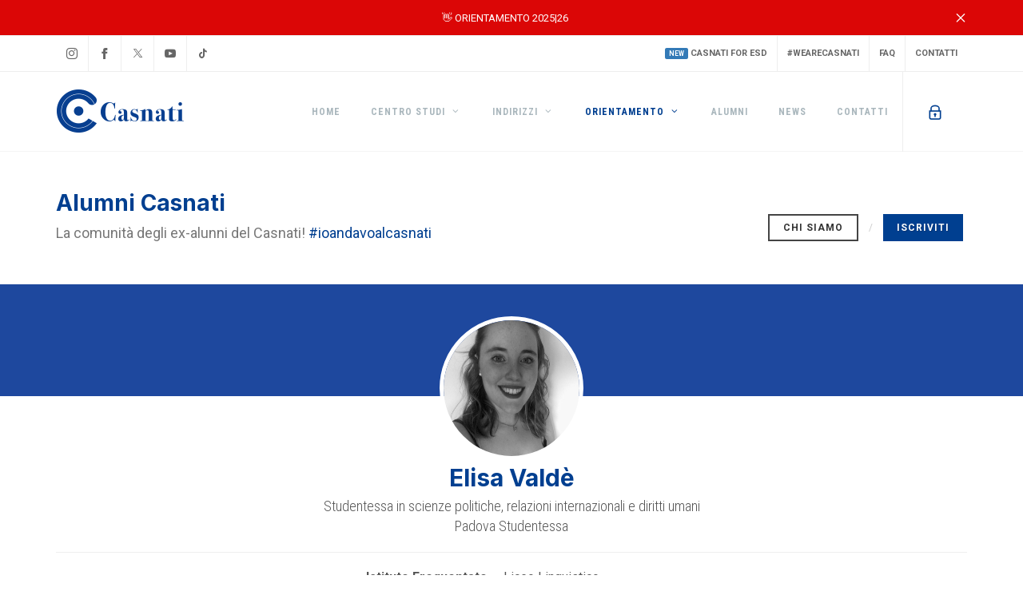

--- FILE ---
content_type: text/html; charset=utf-8
request_url: https://www.centrocasnati.it/alumni/profile/1586889939-valde-elisa
body_size: 14162
content:
<!DOCTYPE html>
<html>
<head>
    <base href="https://www.centrocasnati.it/" />
    <meta http-equiv="Content-Type" content="text/html; charset=utf-8" />
    <meta http-equiv="Content-Language" content="it" />
    <meta name="viewport" content="width=device-width, initial-scale=1.0, maximum-scale=1.0, user-scalable=0" />
    <meta name="theme-color" content="#003f90" />
    <title>Alumni - Centro Studi Casnati Como</title>
        <link rel="preconnect" href="https://fonts.googleapis.com">
	<link rel="preconnect" href="https://fonts.gstatic.com" crossorigin>
    <link href="https://fonts.googleapis.com/css?family=Roboto+Condensed:300,400,700|Roboto:400,700|Inter:300,400,700&display=swap" rel="stylesheet">
    <link rel="StyleSheet" href="graphic/casnati/style.min.css?v=4" type="text/css" />
	<link rel="stylesheet" href="assets/css/bootstrap.min.css" type="text/css" />
	<link rel="stylesheet" href="assets/style.min.css?v=22" type="text/css" />
	<link rel="stylesheet" href="assets/css/dark.min.css?v=5" type="text/css" />
	<link rel="stylesheet" href="assets/css/swiper.css" type="text/css" />
	<link rel="stylesheet" href="assets/css/font-icons.css?v=5" type="text/css" />
	<link rel="stylesheet" href="assets/css/animate.min.css" type="text/css" />
	<link rel="stylesheet" href="assets/css/magnific-popup.min.css" type="text/css" />
	<link rel="stylesheet" href="assets/css/responsive.min.css?v=8" type="text/css" />
	<style>.page-title{display:none}.card{height:350px;}.card,.card.people .card-info{-webkit-box-sizing:border-box;-moz-box-sizing:border-box;border:1px solid #f0f0f0}.card .card-heading.image .card-heading-header,.card .card-heading.image img,.card.people{vertical-align:top;display:inline-block}.card{padding-top:20px;margin:10px 0 20px;background-color:rgba(214,224,226,.2);border-top-width:0;border-bottom-width:2px;-webkit-border-radius:3px;-moz-border-radius:3px;border-radius:3px;-webkit-box-shadow:none;-moz-box-shadow:none;box-shadow:none;box-sizing:border-box}.card .card-heading{padding:0 20px;margin:0}.card .card-heading.simple{font-size:20px;font-weight:300;color:#777;border-bottom:1px solid #e5e5e5}.card .card-heading.image img{width:46px;height:46px;margin-right:15px;border:0;-webkit-border-radius:50%;-moz-border-radius:50%;border-radius:50%}.card .card-heading.image .card-heading-header h3{margin:0;font-size:14px;line-height:16px;color:#262626}.card .card-heading.image .card-heading-header span{font-size:12px;color:#999}.card .card-body{padding:0 20px;margin-top:20px}.card .card-media{padding:0 20px;margin:0 -14px}.card .card-media img{max-width:100%;max-height:100%}.card .card-actions{min-height:30px;padding:0 20px 20px;margin:20px 0 0}.card .card-comments{padding:20px;margin:0;background-color:#f8f8f8}.card .card-comments .comments-collapse-toggle{padding:0;margin:0 20px 12px}.card .card-comments .comments-collapse-toggle a,.card .card-comments .comments-collapse-toggle span{padding-right:5px;overflow:hidden;font-size:12px;color:#999;text-overflow:ellipsis;white-space:nowrap}.card-comments .media-heading{font-size:13px;font-weight:700}.card.people{position:relative;width:170px;height:300px;padding-top:0;margin-left:20px;overflow:hidden}.card.people:first-child{margin-left:0}.card.people .card-top{position:absolute;top:0;left:0;display:inline-block;width:170px;height:150px;background-color:#fff}.card.people .card-top.green{background-color:#53a93f}.card.people .card-top.blue{background-color:#427fed}.card.people .card-info{position:absolute;top:150px;display:inline-block;width:100%;height:101px;overflow:hidden;background:#fff;box-sizing:border-box}.card.people .card-info .title{display:block;margin:8px 14px 0;overflow:hidden;font-size:16px;font-weight:700;line-height:18px;color:#404040}.card.people .card-info .desc{display:block;margin:8px 14px 0;overflow:hidden;font-size:12px;line-height:16px;color:#737373;text-overflow:ellipsis}.card.people .card-bottom{position:absolute;bottom:0;left:0;display:inline-block;width:100%;padding:10px 20px;line-height:29px;text-align:center;-webkit-box-sizing:border-box;-moz-box-sizing:border-box;box-sizing:border-box}.card.hovercard{position:relative;padding-top:0;overflow:hidden;text-align:center;background-color:rgba(214,224,226,.2)}.card.hovercard .cardheader{background-color:#1e489e;background-size:cover;height:75px}.card.hovercard .avatar{position:relative;top:-50px;margin-bottom:-50px}.card.hovercard .avatar img{width:120px;height:120px;max-width:120px;max-height:120px;-webkit-border-radius:50%;-moz-border-radius:50%;border-radius:50%;border:5px solid rgba(255,255,255,.5)}.card.hovercard .info{padding:4px 8px 10px}.card.hovercard .info .title{margin-bottom:4px;font-size:20px;line-height:1;color:#262626;vertical-align:middle}.card.hovercard .info .desc{overflow:hidden;font-size:12px;line-height:20px;color:#737373;text-overflow:ellipsis}.nav-tabs > li, .nav-pills > li {float:none;display:inline-block;*display:inline; /* ie7 fix */zoom:1; /* hasLayout ie7 trigger */}.nav-tabs, .nav-pills {text-align:center;}</style>	<!--[if lt IE 9]>
		<script src="http://css3-mediaqueries-js.googlecode.com/svn/trunk/css3-mediaqueries.js"></script>
	<![endif]-->
	<link rel="stylesheet" href="assets/css/colors.php?color=003f90" type="text/css" />
	<link rel="stylesheet" href="assets/style-custom.min.css?v=60" type="text/css" />
    <link rel="StyleSheet" href="graphic/casnati/css/print.min.css?v=3" type="text/css" media="print" />
    <link rel="home" title="Home" href="https://www.centrocasnati.it/" />
    <meta name="robots" content="index,follow" />    <meta name="reply-to" content="" />
    <meta name="keywords" content="Centro Studi Casnati, Scuole Superiori Como, Liceo Linguistico, Liceo Artistico, Istituto Aeronautico, Istituto Alberghiero, Liceo Sportivo, Istituto Turistico" />
    <meta name="description" content="Centro Studi Casnati, Scuole Superiori Como, Liceo Linguistico, Liceo Artistico, Istituto Aeronautico, Istituto Alberghiero, Liceo Sportivo, Istituto Turistico" />
    
	<meta property="og:title" content="Alumni Casnati - Elisa Valdè" />
	<meta property="og:description" content="Studentessa in scienze politiche, relazioni internazionali e diritti umani Padova Studentessa" />
	<meta property="og:type" content="website" />
	<meta property="og:url" content="https://www.centrocasnati.it/alumni/profile/1586889939-valde-elisa" />
	<meta property="og:site_name" content="Centro Studi Casnati" />
	<meta property="og:image:width" content="693" />
	<meta property="og:image:height" content="640" />
	<meta property="og:image" content="https://www.centrocasnati.it/alumni/photo/1586889939.jpeg" />
	<meta property="fb:app_id" content="151967961542" />
		<link rel="canonical" href="https://www.centrocasnati.it/" />
		<link rel="icon" href="favicon.png" type="image/png" />
	<link rel="apple-touch-icon" href="customIcon.png"/>
		<!-- Start cookieyes banner --> <script id="cookieyes" type="text/javascript" src="https://cdn-cookieyes.com/client_data/b7b1b306f2c012697af8f508/script.js"></script> <!-- End cookieyes banner -->
		<!-- Global site tag (gtag.js) - Google Analytics -->
	<script async src="https://www.googletagmanager.com/gtag/js?id=G-W7S1PS967B"></script>
	<script>
	  window.dataLayer = window.dataLayer || [];
	  function gtag(){dataLayer.push(arguments);}
	  gtag('js', new Date());
	  gtag('config', 'G-W7S1PS967B');
	</script>
	<!-- Global site tag (gtag.js) - Google Ads: 1031253010 --><script async src="https://www.googletagmanager.com/gtag/js?id=AW-1031253010"></script> <script> window.dataLayer = window.dataLayer || []; function gtag(){dataLayer.push(arguments);} gtag('js', new Date()); gtag('config', 'AW-1031253010'); </script>
	<!-- Facebook Pixel Code -->
	<script>
	!function(f,b,e,v,n,t,s)
	{if(f.fbq)return;n=f.fbq=function(){n.callMethod?
	n.callMethod.apply(n,arguments):n.queue.push(arguments)};
	if(!f._fbq)f._fbq=n;n.push=n;n.loaded=!0;n.version='2.0';
	n.queue=[];t=b.createElement(e);t.async=!0;
	t.src=v;s=b.getElementsByTagName(e)[0];
	s.parentNode.insertBefore(t,s)}(window,document,'script',
	'https://connect.facebook.net/en_US/fbevents.js');
	fbq('consent','revoke');
	fbq('init', '232519553751232'); 
	fbq('track', 'PageView');
	document.addEventListener("cookieyes_consent_update", function (eventData) {
	const data = eventData.detail;
	if (data.accepted.includes("advertisement")) {
   	fbq('consent', 'grant');}
  	});
	</script>
	<noscript>
	 <img height="1" width="1" src="https://www.facebook.com/tr?id=232519553751232&ev=PageView&noscript=1"/>
	</noscript>
	<!-- End Facebook Pixel Code -->
	<script>
	document.addEventListener("touchstart", function(){}, true);
	</script>
</head>
<body class="stretched side-push-panel no-transition" data-animation-in="fadeIn" data-speed-in="500" data-animation-out="fadeOut" data-speed-out="800" data-loader="0" data-loader-color="#003f90">
<div id="side-panel">
	
	<div id="side-panel-trigger-close" class="side-panel-trigger"><a href="#"><i class="icon-line-cross"></i></a></div>

	<div class="side-panel-wrap">

		<div class="widget clearfix">

			<h4 class="t400"><i class="icon-lock"></i> Area Riservata</h4>

			<div class="line line-sm"></div>
			
						<form id="login-form" name="login-form" class="nobottommargin" action="community/aut.php" method="post">
				<div class="col_full">
					<label for="login-form-username" class="t400">Codice Badge:</label>
					<input type="text" id="login-form-username" name="nick" value="" class="form-control" />
				</div>

				<div class="col_full">
					<label for="login-form-password" class="t400">Password:</label>
					<input type="password" id="login-form-password" name="pwd" value="" class="form-control" />
				</div>
				<div class="hidden">
            <input type="hidden" id="otk_security_id" name="otk_security_id" value="634795600" />
            <input type="hidden" id="otk_security_number" name="otk_security_number" value="1690176813" />
        </div>
        				<div class="hidden">
				    <input type="hidden" id="self" name="self" value="" />
				</div>
				<div class="col_full nobottommargin">
					<button class="button button-rounded t400 nomargin" id="login-form-submit" name="login-form-submit" value="login">Login</button>
				</div>
				<div class="line line-sm"></div>
				<a href="community/form_lost_pwd.php" class="text-muted fleft">Password dimenticata?</a>
			</form>
					</div>

	</div>

</div>

<!-- Document Wrapper
============================================= -->
<div id="wrapper" class="clearfix">


<!-- Top Bar 003f90 blue
============================================= -->
<div id="top-bar" style="background:#db0606">
	<div class="container clearfix">
		<p class="center"><a style="color:#fff;font-size:13px" href="https://www.centrocasnati.it/index.php/sections/orientamento-2025-2026/">👋 ORIENTAMENTO 2025|26</a> <a href="#" id="close-bar"><i class="icon-line-cross fright" style="color:#fff"></i></a></p>
		<!--<p class="center"><a style="color:#fff" href="index.php/sections/info-day/">👋 INFO DAY | 15 Gennaio | PARTECIPA!</a> <a href="#" id="close-bar"><i class="icon-line-cross fright" style="color:#fff"></i></a></p>-->
		<!--<p class="center"><a style="color:#fff" href="https://www.centrocasnati.it/index.php/sections/open-day-2018-1-300-volte-grazie/">OPEN DAY 23 Nov 2019: GRAZIE!</a> <a href="#" id="close-bar"><i class="icon-line-cross fright" style="color:#fff"></i></a></p>-->
		<!--<p class="center"><a style="color:#fff" href="alumni/">ALUMNI #ioandavoalcasnati</a> <a href="#" id="close-bar"><i class="icon-line-cross fright" style="color:#fff"></i></a></p>-->
		<!--<p class="center"><a style="color:#fff" href="index.php/sections/talenti-emergenti/">TALENTI EMERGENTI - BORSA DI STUDIO</a> <a href="#" id="close-bar"><i class="icon-line-cross fright" style="color:#fff"></i></a></p>-->
		<!--<p class="center"><a style="color:#fff" href="https://www.centrocasnati.it/index.php/sections/salone-dellorientamento--young/">YOUNG 2018 | 16-17-20 Ottobre</a> <a href="#" id="close-bar"><i class="icon-line-cross fright" style="color:#fff"></i></a></p>-->
		<!--<p class="center"><a style="color:#fff" href="https://www.centrocasnati.it/index.php/sections/open-day/">Teaser | Open day 2019 | Casnati</a> <a href="#" id="close-bar"><i class="icon-line-cross fright" style="color:#fff"></i></a></p>-->
		<!--<p class="center"><a style="color:#fff" href="https://www.centrocasnati.it/index.php/sections/iscrizioni-2020-21/">ISCRIZIONI 2020-21</a> <a href="#" id="close-bar"><i class="icon-line-cross fright" style="color:#fff"></i></a></p>--<p class="center"><a style="color:#fff" href="https://www.centrocasnati.it/index.php/sections/iscrizioni-2020-21/">ISCRIZIONI 2020-21</a> <a href="#" id="close-bar"><i class="icon-line-cross fright" style="color:#fff"></i></a></p>-->
		<!--<p class="center"><a style="color:#fff" href="https://www.centrocasnati.it/casnati@home">- CASNATI@HOME -</a> <a href="#" id="close-bar"><i class="icon-line-cross fright" style="color:#fff"></i></a></p>-->
		<!--<center class="center"><a style="color:#fff" href="https://www.centrocasnati.it/xmas">- BUONE FESTE -</a> <a href="#" id="close-bar"><i class="icon-line-cross fright" style="color:#fff"></i></a></center>-->
	</div>
</div>



<!-- Top Bar
============================================= -->
<div id="top-bar">

	<div class="container clearfix">

		<div class="col_half nobottommargin clearfix">

			<!-- Top Social
			============================================= -->
			<div id="top-social">
				<ul>
					<li><a target="_blank" href="https://www.instagram.com/centro_studi_casnati/" class="si-instagram"><span class="ts-icon"><i class="icon-casnati-social-instagram"></i></span><span class="ts-text">Instagram</span></a></li>
					<li><a target="_blank" href="https://www.facebook.com/pages/Centro-Studi-Casnati/128977866983" class="si-facebook"><span class="ts-icon"><i class="icon-casnati-social-facebook"></i></span><span class="ts-text">Facebook</span></a></li>
					<li><a target="_blank" href="https://twitter.com/centrocasnati" class="si-twitter"><span class="ts-icon"><i class="icon-casnati-social-x"></i></span><span class="ts-text">X</span></a></li>
					<li><a target="_blank" href="https://www.youtube.com/user/centrostudicasnati" class="si-youtube"><span class="ts-icon"><i class="icon-casnati-social-youtube"></i></span><span class="ts-text">Youtube</span></a></li>
					<li><a target="_blank" href="https://www.tiktok.com/@centro_studi_casnati" class="si-tiktok"><span class="ts-icon"><i class="icon-casnati-social-tiktok"></i></span><span class="ts-text">TikTok</span></a></li>
				</ul>
			</div><!-- #top-social end -->

		</div>

		<div class="col_half fright col_last clearfix nobottommargin">

			<!-- Top Links
			============================================= -->
			<div class="top-links">
				<ul>
					<li><a style="font-size: 11px;" target="_blank" href="https://esd.centrocasnati.it/"><span class="label label-primary hidden-xs">new</span> Casnati for ESD</a></li>
					<li><a style="font-size: 11px;" href="wearecasnati">#wearecasnati</a></li>
					<li><a style="font-size: 11px;" href="csc-faq">FAQ</a></li>
					<li><a style="font-size: 11px;" href="info/contatti.php">Contatti</a></li>
				</ul>
			</div><!-- .top-links end -->

		</div>

	</div>

</div><!-- #top-bar end -->

<!-- Header
============================================= -->
<header id="header" class="normal-header clearfix">
	<div id="header-wrap">
		<div class="container">
			<div id="primary-menu-trigger"><i class="icon-reorder"></i></div>
			<!-- Logo
			============================================= -->
			<div id="logo">
				<a href="https://www.centrocasnati.it" class="standard-logo"><img src="images/logo.png?v=3" alt="Centro Studi Casnati" /></a>
				<a href="https://www.centrocasnati.it" class="retina-logo"><img src="images/logo@2x.png" alt="Centro Studi Casnati" /></a>
			</div><!-- #logo end -->
			<!-- Primary Navigation
			============================================= -->
			<nav id="primary-menu" class="style-csc on-click with-arrows">
				<ul>
					<li><a href="https://www.centrocasnati.it"><div>Home</div></a></li>
					<li><a href="#" onclick="return false;"><div>Centro Studi</div></a>
						<ul>
							<li><a href="index.php/sections/il-centro-studi-casnati/">la scuola</a></li>
							<li><a href="index.php/sections/progetto-educativo/">progetto educativo</a></li>
							<li><a href="index.php/sections/cambridge-international-school/">cambridge international school</a></li>
			                <li><a href="index.php/sections/retta-omnicomprensiva/">retta omnicomprensiva</a></li>
			                <li><a href="index.php/sections/digital-upgrade/">digital upgrade</a></li>
			                <!--<li><a href="index.php/sections/i-servizi-del-casnati/">i servizi del casnati</a></li>-->
			                <li><a href="index.php/sections/digital-classroom/">digital classroom</a></li>
			                <!--<li><a href="index.php/sections/il-casnati-e-la-didattica-a-distanza/">didattica a distanza</a></li>-->
			                <li><a href="index.php/sections/progetto-certificazioni/">progetto certificazioni</a></li>
			                <li><a href="index.php/sections/agevolazioni-economiche/">agevolazioni economiche</a></li>
			                <li><a href="index.php/sections/supporto-dsa/">supporto dsa</a></li>
			                <li><a href="index.php/sections/galleria-immagini/">galleria immagini</a></li>
			                <li><a href="index.php/sections/iovadoalcasnati/">#iovadoalcasnati</a></li>
			                <!--<li><a href="casnati@home">casnati@home</a></li>-->
			                <!--<li><a href="index.php/sections/calendario/">calendario</a></li>-->
						</ul>
					</li>
					<li><a href="#" onclick="return false;"><div>Indirizzi</div></a>
						<ul>
							<li><a href="index.php/sections/liceo-linguistico-francesco-casnati/">liceo linguistico</a></li>
			                <!--<li><a href="index.php/sections/liceo-linguistico-traduttori-e-interpreti/">liceo linguistico &middot; traduttori e interpreti</a></li>-->
			                <!--<li><a href="index.php/sections/liceo-linguistico-quadriennale/">liceo linguistico quadriennale</a></li>-->
			                <li><a href="index.php/sections/liceo-artistico-giuseppe-terragni/">liceo artistico</a></li>
			                <li><a href="index.php/sections/istituto-aeronautico-luca-bongiovanni/">istituto aeronautico</a></li>
			                <li><a href="index.php/sections/istituto-alberghiero-gianni-brera/">istituto alberghiero</a></li>
			                <!--<li><a href="index.php/sections/istruzione-e-formazione-professionale---iefp/">formazione professionale</a></li>-->
			                <li><a href="index.php/sections/liceo-sportivo/">liceo sportivo</a></li>
			                <!--<li><a href="index.php/sections/istituto-turistico/">istituto turistico</a></li>-->
			                <li><a href="index.php/sections/liceo-scientifico-game-development/">liceo scientifico, opzione scienze applicate</a></li>
						</ul>
					</li>
					<!-- Mega Menu
					============================================= -->
					<li class="mega-menu"><a href="#" onclick="return false;"><div class="color-csc">Orientamento</div></a>
						<div class="mega-menu-content style-2 clearfix" style="background-image: url(''); background-repeat: no-repeat; background-position: right bottom;">
							<ul class="mega-menu-column col-md-3 hidden-xs hidden-sm">
								<li class="hidden-xs">
									<div class="widget clearfix hidden-xs hidden-sm">
										<div class="clearfix text-center">
											<!--<a href="index.php/sections/open-day/"><img src="images/open-day-2018.jpg" alt="Open Day" class="hidden-xs"></a>-->
											<a href="index.php/sections/orientamento-2025-2026/"><img src="images/logo-casnati.png?v=6" alt="Orientamento" class="hidden-xs" width="150px" style="margin-top:4px;"></a>
										</div>
									</div>
								</li>
							</ul>
							<ul class="mega-menu-column col-md-3">
								<li>
									<div class="widget clearfix">

										<h4 class="highlight-me">In evidenza</h4>
										<div class="widget-last-view">
											
											<div class="spost clearfix">
												<div class="entry-c">
													<div class="entry-title">
														<h4><a href="index.php/sections/orientamento-2025-2026/">Orientamento</a></h4>
													</div>
													<ul class="entry-meta">
														<li class="color"></li>
														<li>a.s. 2025/26</li>
													</ul>
												</div>
											</div>
											
											<div class="spost clearfix">
												<div class="entry-c">
													<div class="entry-title">
														<h4><a href="index.php/sections/mini-stage/">Mini stage</a></h4>
													</div>
													<ul class="entry-meta">
														<li class="color"></li>
														<li>Incontri gratuiti di orientamento</li>
													</ul>
												</div>
											</div>

											<div class="spost clearfix">
												<div class="entry-c">
													<div class="entry-title">
														<h4><a href="index.php/sections/lezioni-in-aula/">Lezioni in aula</a></h4>
													</div>
													<ul class="entry-meta">
														<li class="color"></li>
														<li>Una giornata al Casnati</li>
													</ul>
												</div>
											</div>
											
										</div>

									</div>
								</li>
							</ul>
							<ul class="mega-menu-column col-md-2">
								<li class="mega-menu-title"><a href="orientamento"><div>Iniziative</div></a>
									<ul>
										<li><a href="index.php/sections/open-day/">Open Day</a></li>
										<li><a href="index.php/sections/info-day/">Info day</a></li>
										<li><a href="index.php/sections/incontri-individuali/">Incontri individuali</a></li>
										<!--<li><a href="index.php/sections/virtual-info-days/">Virtual info days</a></li>-->
						                <!--<li><a href="index.php/sections/csc-info-day/">info day</a></li>-->
						                <li><a href="index.php/sections/mini-stage/">Mini stage</a></li>
						                <li><a href="index.php/sections/lezioni-in-aula/">Lezioni in aula</a></li>
						                <li><a href="vola-su-como/">Vola su Como</a></li>
						                <li><a href="index.php/sections/salone-dellorientamento--young/">Salone dell'orientamento - young</a></li>
						                <li><a href="index.php/sections/incontri-presso-le-scuole-medie/">Incontri c/o scuole medie</a></li>					       
						                <!--<li><a href="reservations/form_add_reservation_riopen.php?id_e=38">re-open day</a></li>-->
						                <li><a href="talenti-emergenti/">Talenti emergenti</a></li>
										<li><a href="casnati-next/">Casnati Next</a></li>
									</ul>
								</li>
							</ul>
							<ul class="mega-menu-column col-md-2 noleftborder">
								<li class="mega-menu-title"><a href="orientamento"><div>Documentazione</div></a>
									<ul>
										<li><a href="index.php/sections/piano-triennale-dellofferta-formativa-ptof)/">PTOF</a></li>
						                <li><a href="index.php/sections/faq---formazione-scolastica/">FAQ</a></li>
						                <li><a href="index.php/sections/riforma/">Riforma</a></li>
						                <li><a href="index.php/sections/la-dote-scuola/">Dote scuola</a></li>
						                <!--<li><a href="index.php/sections/testimonianze-docenti/">testimonianze docenti</a></li>-->
						                <!--<li><a href="index.php/sections/testimonianze-ex-studenti/">Testimonianze ex studenti</a></li>-->
						                <li><a href="index.php/sections/rassegna-stampa/">Rassegna stampa</a></li>
						                <li><a href="index.php/sections/brochure/">Brochure</a></li>
									</ul>
								</li>
							</ul>
						</div>
					</li><!-- .mega-menu end -->
					<li><a href="alumni"><div>Alumni</div></a></li>
					<li><a href="index.php/sections/news/"><div>News</div></a></li>
					<li><a href="info/contatti.php"><div>Contatti</div></a></li>
				</ul>
				<!-- top-account
				============================================= -->
				<div id="top-search" class="side-panel-trigger">
					<a href="#"><i class="icon-lock color-csc"></i></a>				</div><!-- #top-account end -->
							</nav><!-- #primary-menu end -->
		</div>
	</div>
</header><!-- #header end -->
<!-- Page Title
============================================= -->
<section id="page-title" class="page-title" style="margin-bottom: 20px">
	<div class="container clearfix center">
		<h1>Alumni</h1>
			</div>
</section><!-- #page-title end -->
<!-- Content
============================================= -->
<section id="content">
<div class="container-fullwidth clearfix">
<a accesskey="2"></a>
	</div>
	</section>
	<section id="page-title" class="page-title-nobg">
		<div class="container clearfix">
			<h1 style="text-transform: none">Alumni Casnati</h1>
			<span>La comunità degli ex-alunni del Casnati! <a href="https://www.centrocasnati.it/alumni/">#ioandavoalcasnati</a></span>
			<ol class="breadcrumb">
				<li><a href="alumni/chi-siamo" class="button button-small button-border button-primary">CHI SIAMO</a></li>
				<li><button type="button" class="button button-small button-primary" data-toggle="modal" data-target="#myModal">ISCRIVITI</button></li>
			</ol>
		</div>
	</section>
	<section id="content">
	<div style="background:#1e489e;height:140px;position:relative;z-index:1;"></div>
	<div class="container">
		<center style="margin-top:-100px;position:relative;z-index:9;">
		        <a href="alumni/photo/1586889939.jpeg" data-lightbox="image"><img src="alumni/photo/1586889939.jpeg" width="180" height="180" class="img-circle" style="border:5px solid #fff"></a>
        <h2 style="margin-bottom:0px;">Elisa Valdè</h2>
        <p class="lead">Studentessa in scienze politiche, relazioni internazionali e diritti umani</p>
        <p class="lead">Padova Studentessa</p>
        		</center>
		<hr>
		<div class="col-md-offset-4">
		<dl class="dl-horizontal" style="width:auto;margin:auto">
			<dt>Istituto Frequentato</dt>
			<dd>Liceo Linguistico</dd>
			<dt>Anno di diploma</dt>
			<dd>2017</dd>
			<dt>Occupazione</dt>
			<dd>Studentessa in scienze politiche, relazioni internazionali e diritti umani</dd>
			<dt>Azienda</dt>
			<dd></dd>
			<dt></dt>
			<dd>
			 
			</dd>
		</dl>
		</div>
		
		<p class="text-center"></p>
		<br>
	    
		<div class="text-center">
		<!-- AddToAny BEGIN -->
		<style>.a2a_kit { text-align:center !important; width: 330px; margin:auto; float:none; }</style>
		<div class="a2a_kit a2a_kit_size_32 a2a_default_style">
		<a class="a2a_dd" href="https://www.addtoany.com/share"></a>
		<a class="a2a_button_whatsapp"></a>
		<a class="a2a_button_facebook"></a>
		<a class="a2a_button_linkedin"></a>
		<a class="a2a_button_pinterest"></a>
		<a class="a2a_button_x"></a>
		<a class="a2a_button_email"></a>
		<a class="a2a_button_copy_link"></a>
		</div>
		<script async src="https://static.addtoany.com/menu/page.js"></script>
		<!-- AddToAny END -->
		</div>
		<br>
		
		<div id="editModal" class="modal fade">
			<div class="modal-dialog modal-lg" style="width:96%;max-width:800px">
		    <div class="modal-content">
			    <div class="modal-header">
			      <button class="close" data-dismiss="modal">&times;</button>
			      <h2 class="modal-title text-center">Elisa Valdè</h2>
			      <p class="lead text-center">Modifica Profilo</p>
			    </div>
			    <div class="modal-body"> 
				    <div id="ajaxload"><h3 class="text-center"><i class=""><span class="fa fa-spin fa-spinner"></span></i></h3></div>                  
			        <div id="editContent"></div>
			    </div>
			    <div class="modal-footer">
			      <a href="#" class="btn btn-defalt" data-dismiss="modal" >Chiudi</a>
			    </div>
		    </div>
			</div>
		</div>
</div>
<hr>
<div class="container">
<div class="counter color-csc text-center" style="font-size: 22px"><a href="https://www.centrocasnati.it/alumni/">#ioandavoalcasnati</a> <span data-from="1000" data-to="211" data-refresh-interval="50" data-speed="2000"></span> Alumni!</div>
<br>
</div>
<div class="col-lg-3 col-md-6 col-sm-6 col-xs-6">
    <div class="card hovercard">
        <div class="cardheader"></div>
        <div class="avatar">
            	        <a href="alumni/profile/1521318430-chiavaccini-davide"><img src="alumni/photo/user.png" width="180" height="180" class="img-circle" style="border:5px solid #fff"></a> 
        </div>
        <div class="info">
            <div class="title">
                <a href="alumni/profile/1521318430-chiavaccini-davide">Davide Chiavaccini</a>
            </div>
            <div class="desc">Magazziniere</div>
            <div class="desc">Istituto Odontotecnico | 1999</div>
        </div>
        <div class="bottom">
                        <a class="button button-primary button-small" href="https://www.centrocasnati.it/alumni/profile/1521318430-chiavaccini-davide">Profilo</a>
        </div>
        <br>
    </div>
</div>
<div class="col-lg-3 col-md-6 col-sm-6 col-xs-6">
    <div class="card hovercard">
        <div class="cardheader"></div>
        <div class="avatar">
            	        <a href="alumni/profile/1522184747-cattaneo-stefano"><img src="alumni/photo/1522218772.png" width="180" height="180" class="img-circle" style="border:5px solid #fff"></a> 
        </div>
        <div class="info">
            <div class="title">
                <a href="alumni/profile/1522184747-cattaneo-stefano">Stefano Cattaneo</a>
            </div>
            <div class="desc">Bar Manager </div>
            <div class="desc">Istituto Alberghiero | 2014</div>
        </div>
        <div class="bottom">
                        <a class="button button-primary button-small" href="https://www.centrocasnati.it/alumni/profile/1522184747-cattaneo-stefano">Profilo</a>
        </div>
        <br>
    </div>
</div>
<div class="col-lg-3 col-md-6 col-sm-6 col-xs-6">
    <div class="card hovercard">
        <div class="cardheader"></div>
        <div class="avatar">
            	        <a href="alumni/profile/1521452634-fumagalli-paola"><img src="alumni/photo/1521452634.png" width="180" height="180" class="img-circle" style="border:5px solid #fff"></a> 
        </div>
        <div class="info">
            <div class="title">
                <a href="alumni/profile/1521452634-fumagalli-paola">Paola Fumagalli</a>
            </div>
            <div class="desc">Marketing Manager</div>
            <div class="desc">Liceo Artistico | 1995</div>
        </div>
        <div class="bottom">
                        <a class="button button-primary button-small" href="https://www.centrocasnati.it/alumni/profile/1521452634-fumagalli-paola">Profilo</a>
        </div>
        <br>
    </div>
</div>
<div class="col-lg-3 col-md-6 col-sm-6 col-xs-6">
    <div class="card hovercard">
        <div class="cardheader"></div>
        <div class="avatar">
            	        <a href="alumni/profile/1520941824-bellanca-fabrizio"><img src="alumni/photo/1520941824.jpg" width="180" height="180" class="img-circle" style="border:5px solid #fff"></a> 
        </div>
        <div class="info">
            <div class="title">
                <a href="alumni/profile/1520941824-bellanca-fabrizio">Fabrizio Bellanca</a>
            </div>
            <div class="desc">Artista</div>
            <div class="desc">Liceo Artistico | 1987</div>
        </div>
        <div class="bottom">
                        <a class="button button-primary button-small" href="https://www.centrocasnati.it/alumni/profile/1520941824-bellanca-fabrizio">Profilo</a>
        </div>
        <br>
    </div>
</div>
<br class="clearfix clear"><br>
<p class="text-center"><a href="https://www.centrocasnati.it/alumni" class="button button-md button-primary">Alumni Casnati</a></p>
<br><br>
<div class="promo parallax promo-dark promo-flat promo-full bottommargin" style="background-image: url('alumni/hero.jpg?v=3');" data-stellar-background-ratio="0.5">
	<div class="container clearfix">
		<h3>Alumni Casnati</h3>
		<span>Ci piacerebbe sapere cosa fate, dove siete e se avete voglia, <a href="#myModal" data-toggle="modal" data-target="#myModal" style="color:#fff;text-decoration:underline">raccontateci qualcosa di voi.</a></span>
		<a data-toggle="modal" data-target="#myModal" href="#myModal" class="button button-light button-medium button-border button-rounded">ISCRIVITI</a>
	</div>
</div>
<div class="container"><!-- Modal -->
<div class="modal fade" id="myModal" tabindex="-1" role="dialog" aria-labelledby="myModalLabel">
  <div class="modal-dialog" role="document" style="width:96%;max-width:900px">
    <div class="modal-content">
		<div class="modal-header">
			<button type="button" class="close" data-dismiss="modal" aria-label="Close"><span aria-hidden="true">&times;</span></button>
			<h2 class="modal-title text-center" id="myModalLabel">ALUMNI Casnati</h2>
			<p class="lead text-center">Sei un ex-studente del Casnati? Entra a far parte della community #ioandavoalcasnati</p>
		</div>
		<div class="modal-body">
			<script src='https://www.google.com/recaptcha/api.js'></script>
			<form action="alumni/core.php?mode=add_iscrizione" method="post" role="form" id="reCaptchaForm" class="form" enctype="multipart/form-data">
			<div class="row">
				<div class="col-md-6">
					<div class="form-group">
						<input name="nome" data-validation="required" required type="text" class="form-control required" placeholder="Nome *">
					</div>
				</div>
				<div class="col-md-6">
					<div class="form-group">
						<input name="cognome" data-validation="required" type="text" class="form-control required" placeholder="Cognome *">
					</div>
				</div>
			</div>
			<div class="row">
				<div class="col-md-6">
					<div class="form-group">
						<input name="telefono" type="text" class="form-control" placeholder="Telefono">
					</div>
				</div>
				<div class="col-md-6">
					<div class="form-group">
						<input name="email" data-validation="required" required="" type="email" class="form-control required" placeholder="E-mail *">
					</div>
				</div>
			</div>
			<div class="row">
				<div class="col-md-6">
					<div class="form-group">
						<input name="residenza" data-validation="required" type="text" class="form-control required" placeholder="Città di Lavoro*">
					</div>
				</div>
				<div class="col-md-6">
					<div class="form-group">
						<input name="stato" data-validation="required" required="" type="text" class="form-control required" placeholder="Stato*">
					</div>
				</div>
			</div>
			<div class="row">
				<div class="col-md-6">
					<div class="form-group">
						<select name="istituto" data-validation="required" class="form-control required">
							<option value="">Istituto Frequentato</option>
							<option value="Liceo Linguistico">Liceo Linguistico</option>
							<option value="Liceo Artistico">Liceo Artistico</option>
							<option value="Istituto Aeronautico">Istituto Aeronautico</option>
							<option value="Istituto Alberghiero">Istituto Alberghiero</option>
							<option value="Istituto Odontotecnico">Istituto Odontotecnico</option>
							<option value="Liceo Sportivo">Liceo Sportivo</option>
						</select>
					</div>
				</div>
				<div class="col-md-6">
					<div class="form-group">
						<select name="anno_diploma" data-validation="required" class="form-control required">
							<option value="">Anno di diploma</option>
							<option value="1976">1976</option><option value="1977">1977</option><option value="1978">1978</option><option value="1979">1979</option><option value="1980">1980</option><option value="1981">1981</option><option value="1982">1982</option><option value="1983">1983</option><option value="1984">1984</option><option value="1985">1985</option><option value="1986">1986</option><option value="1987">1987</option><option value="1988">1988</option><option value="1989">1989</option><option value="1990">1990</option><option value="1991">1991</option><option value="1992">1992</option><option value="1993">1993</option><option value="1994">1994</option><option value="1995">1995</option><option value="1996">1996</option><option value="1997">1997</option><option value="1998">1998</option><option value="1999">1999</option><option value="2000">2000</option><option value="2001">2001</option><option value="2002">2002</option><option value="2003">2003</option><option value="2004">2004</option><option value="2005">2005</option><option value="2006">2006</option><option value="2007">2007</option><option value="2008">2008</option><option value="2009">2009</option><option value="2010">2010</option><option value="2011">2011</option><option value="2012">2012</option><option value="2013">2013</option><option value="2014">2014</option><option value="2015">2015</option><option value="2016">2016</option><option value="2017">2017</option><option value="2018">2018</option><option value="2019">2019</option>						</select>
					</div>
				</div>
			</div>
			<div class="row">
				<div class="col-md-6">
					<div class="form-group">
						<input name="occupazione"  data-validation="required" type="text" class="form-control required" placeholder="Occupazione Attuale*">
					</div>
				</div>
				<div class="col-md-6">
					<div class="form-group">
						<input name="azienda" type="text" class="form-control" placeholder="Azienda">
					</div>
				</div>
			</div>
			<div class="row">
				<div class="col-md-6">
					<div class="form-group">
						<input name="www" type="url" class="form-control" placeholder="Sito Web, es. https://www.google.com">
					</div>
				</div>
				<div class="col-md-6">
					<div class="form-group">
						<input name="linkedin" type="url" class="form-control" placeholder="Linkedin">
					</div>
				</div>
			</div>
			<div class="row">
				<div class="col-md-12">
					<div class="form-group">
						<textarea name="descrizione" class="form-control" id="" cols="30" rows="2" placeholder="Profilo / Breve descrizione"></textarea>
					</div>
				</div>
			</div>
			<div class="row">
				<div class="col-md-12">
					<div class="form-group">
						<label class="control-label">Foto Profilo*</label>
						<div class="controls">
							<input type="file" name="file1" data-validation="required" required />
							<p class="help-block">dimensione max 500kb - estensione .jpg - formato quadrato</p>
						</div>
					</div>
				</div>
			</div>
			<hr>
			<div class="row">
				<div class="col-md-12">
					<div class="form-group">
						<div class="checkbox">
							<input type="checkbox" class="required" data-msg="Campo Obbligatorio" data-validation="required" value="1" name="privacy" id="privacy" style="margin:auto 5px auto 0px">
							<label for="privacy" class="required">Ho preso visione dell’<a target="_blank" href="https://www.centrocasnati.it/index.php/sections/privacy-e-cookies/">Informativa Privacy</a> rilasciata ai sensi dell’art. 13 del Regolamento Privacy 679/2016.</label>
						</div>
						<!--<a data-toggle="modal" data-target="#privacy" href="#privacy"><small>Leggi l'informativa ex art. 13 D.LGS. 196/2003 per il trattamento di dati personali.</small></a><br>
						<input type="radio" class="required" data-msg="Campo Obbligatorio" data-validation="required" value="1" name="privacy"> Accetto * &middot; <input type="radio" value="0" name="privacy"> Rifiuto-->
					</div>
				</div>
				<div class="col-md-12">
					<div class="form-group">
						<div class="g-recaptcha" data-sitekey="6LdmcDUUAAAAADtZIKihZNNagNgWqEMnoHZ8besm"></div>
					</div>
				</div>
				<div class="col-md-12">
					<div class="form-group">
						<input type="submit" value="CONFERMA ISCRIZIONE" class="button button-large btn-block button-primary" id="btnSubmit">
					</div>
				</div>
			</div>
			</form>
		</div>
		<!--<div class="modal-footer">
			<button type="button" class="btn btn-default" data-dismiss="modal">Close</button>
		</div>-->
    </div>
  </div>
</div>
<!-- Privacy -->
<div class="modal fade" id="privacy" tabindex="-1" role="dialog" aria-labelledby="myModalLabel">
  <div class="modal-dialog" role="document">
    <div class="modal-content">
      <div class="modal-header">
        <button type="button" class="close" data-dismiss="modal" aria-label="Close"><span aria-hidden="true">&times;</span></button>
        <h5 class="modal-title" id="myModalLabel">Informativa ex art. 13 D.LGS. 196/2003 per il trattamento di dati personali</h5>
      </div>
      <div class="modal-body">
      <p>Gentile utente,<br>
desideriamo informarLa che il D.lg. n. 196 del 30 giugno 2003 ("Codice in materia di protezione dei dati personali") prevede la tutela delle persone e di altri soggetti rispetto al trattamento dei dati personali. Secondo la normativa indicata, tale trattamento sarà improntato ai principi di correttezza, liceità e trasparenza e di tutela della Sua riservatezza e dei Suoi diritti.<br>
Ai sensi dell'art. 13 del D.lg. n° 196 del 2003 pertanto le forniamo le seguenti informazioni.<br>
1.I dati personali da Lei forniti al Centro Studi Casnati (I.L.E.M. S.a.s.) attraverso i form presenti sul sito verranno trattati in forma cartacea, informatica, telematica da personale appositamente incaricato per le seguenti finalità:
A) gestire la Sua richiesta di informazioni e inviare il materiale commerciale o promozionale richiesti e le relative informazioni di dettaglio. L’ambito di comunicazione o diffusione dei dati è limitato alla I.L.E.M. S.a.s. (Centro Studi Casnati) e alle società ad essa collegate.<br>
2.il titolare del trattamento è I.L.E.M. S.a.s. (Centro Studi Casnati) , via Carloni, 8 – 22100 Como (CO), Italia – nella figura del suo legale rappresentante.<br>
3.L’interessato potrà esercitare tutti i diritti di cui all’art. 7 del D.lg. n. 196/2003 (tra cui i diritti di accesso, rettifica, aggiornamento, di opposizione al trattamento e di cancellazione).<br>
<br>
Consenso dell’Interessato al trattamento dei propri dati personali ai sensi del D.LGS 196/2003<br>
<br>
Apponendo la mia selezione sul tasto “Accetto” attesto il mio libero consenso acciocché il Titolare proceda ai trattamenti dei miei dati personali come previsto dalle dichiarazioni riportate al punto 1A) della presente scheda informativa e come regolamentato dalle autorizzazioni concesse dal Garante e dalla normativa vigente. </p>
      </div>
      <div class="modal-footer">
        <button type="button" class="btn btn-default" data-dismiss="modal">Chiudi</button>
      </div>
    </div>
  </div>
</div></div></section><hr>
<div class="content-wrap no-print" style="background-color: #003f90;padding-bottom:0px;border-top:none;">
	
		<div class="promo promo-dark promo-full header-stick notopborder" style="background-color: #003f90;">
			<div class="container clearfix text-center">
				<br>
				<h3>ORIENTAMENTO 2025-2026</h3>
				<span>Scopri tutte le nostre attività di orientamento</span>
			</div>
		</div>
		
		<div id="related-portfolio" class="dark owl-carousel owl-carousel-full portfolio-carousel portfolio-notitle portfolio-nomargin carousel-widget" data-margin="50" data-nav="false" data-autoplay="5000" data-items-xxs="2" data-items-xs="3" data-items-md="4" data-items-lg="6" data-loop="true" data-center="true" data-animate="bounceIn">
			<div class="oc-item">
				<div class="feature-box fbox-center fbox-dark fbox-effect">
					<div class="fbox-icon">
						<a href="talenti-emergenti/"><i class="icon-atom"></i></a>
					</div>
					<h3>TALENTI EMERGENTI<span class="subtitle">Borsa di studio</span></h3>
				</div>
			</div>
			<div class="oc-item">
				<div class="feature-box fbox-center fbox-dark fbox-effect">
					<div class="fbox-icon">
						<a href="casnati-next/"><i class="icon-atom"></i></a>
					</div>
					<h3>CASNATI NEXT<span class="subtitle">Il futuro si gira adesso</span></h3>
				</div>
			</div>
			<div class="oc-item">
				<div class="feature-box fbox-center fbox-dark fbox-effect">
					<div class="fbox-icon">
						<a href="index.php/sections/open-day/"><i class="icon-csc-01"></i></a>
					</div>
					<h3>OPEN DAY<span class="subtitle">22-23 Novembre 2025</span></h3>
				</div>
			</div>
			<div class="oc-item">
				<div class="feature-box fbox-center fbox-dark fbox-effect">
					<div class="fbox-icon">
						<a href="index.php/sections/info-day/"><i class="icon-csc-01"></i></a>
					</div>
					<h3>INFO DAY<span class="subtitle">24 Gennaio 2025</span></h3>
				</div>
			</div>
			<!--<div class="oc-item">
				<div class="feature-box fbox-center fbox-dark fbox-effect">
					<div class="fbox-icon">
						<a href="index.php/sections/virtual-info-days/"><i class="icon-csc-01"></i></a>
					</div>
					<h3>VIRTUAL INFO DAYS<span class="subtitle">Video conferenza Zoom</span></h3>
				</div>
			</div>-->
			<div class="oc-item">
				<div class="feature-box fbox-center fbox-dark fbox-effect">
					<div class="fbox-icon">
						<a href="index.php/sections/mini-stage/"><i class="icon-csc-03"></i></a>
					</div>
					<h3>MINI STAGE<span class="subtitle">Laboratori gratuiti</span></h3>
				</div>
			</div>
			<div class="oc-item">
				<div class="feature-box fbox-center fbox-dark fbox-effect">
					<div class="fbox-icon">
						<a href="index.php/sections/lezioni-in-aula/"><i class="icon-csc-04"></i></a>
					</div>
					<h3>LEZIONI IN AULA<span class="subtitle">Una giornata al Casnati</span></h3>
				</div>
			</div>
			<div class="oc-item">
				<div class="feature-box fbox-center fbox-dark fbox-effect">
					<div class="fbox-icon">
						<a href="csc-faq/"><i class="icon-csc-05"></i></a>
					</div>
					<h3>FAQ<span class="subtitle">Domande frequenti</span></h3>
				</div>
			</div>
			<div class="oc-item">
				<div class="feature-box fbox-center fbox-dark fbox-effect">
					<div class="fbox-icon">
						<a href="info/brochure.php"><i class="icon-csc-06"></i></a>
					</div>
					<h3>BROCHURE<span class="subtitle">Sfogliala online</span></h3>
				</div>
			</div>
			<div class="oc-item">
				<div class="feature-box fbox-center fbox-dark fbox-effect">
					<div class="fbox-icon">
						<a href="index.php/sections/la-dote-scuola/"><i class="icon-csc-07"></i></a>
					</div>
					<h3>DOTE SCUOLA<span class="subtitle">Contributo di Regione Lombardia</span></h3>
				</div>
			</div>
			<div class="oc-item">
				<div class="feature-box fbox-center fbox-dark fbox-effect">
					<div class="fbox-icon">
						<a href="index.php/sections/rassegna-stampa/"><i class="icon-csc-08"></i></a>
					</div>
					<h3>RASSEGNA STAMPA<span class="subtitle">Dicono di noi</span></h3>
				</div>
			</div>
			<div class="oc-item">
				<div class="feature-box fbox-center fbox-dark fbox-effect">
					<div class="fbox-icon">
						<a href="index.php/sections/salone-dellorientamento--young/"><i class="icon-csc-02"></i></a>
					</div>
					<h3>YOUNG<span class="subtitle">Salone dell'orientamento</span></h3>
				</div>
			</div>
		</div>
		
	</div>
		
	<div id="section-about" class="center page-section no-print">
		<div class="container clearfix">
			<br>
			<div class="col_two_fifth topmargin-sm bottommargin">
				<img data-animate="bounceIn" src="images/logo-csc-lg.png?v=6" alt="Centro Studi Casnati">
				<br><br>
				<img data-animate="bounceIn" src="images/logo-cambridge-lg.png?v=8" alt="Cambridge International School">
			</div>

			<div class="col_three_fifth topmargin-xs bottommargin-lg col_last">

				<div class="heading-block topmargin">
					<span>Centro Studi Casnati</span>
					<h3>Cambridge International School</h3>
				</div>

				<p>Il Centro Studi Casnati raggiunge un prestigioso traguardo internazionale e diventa una Cambridge International School. La storica Università di Cambridge ha selezionato il nostro istituto che diventa una delle 50 scuole riconosciute in Italia. Gli studenti del Casnati si immergeranno in un percorso didattico che consentirà una crescita personale e formativa di respiro internazionale, con un curriculum che diventerà ancora più autorevole e prestigioso.</p>

				<div class="divider divider-short divider-center"><i class="icon-chevron-down"></i></div>
				<p data-animate="bounceIn" class="text-center"><a href="index.php/sections/cambridge-international-school/" class="button button-border button-rounded button-fill fill-from-bottom button-blue"><span>Scopri di più</span></a></p>
				
			</div>
			
		</div>
	</div>
	
	<div class="content-wrap bottommargin-xs" style="background-color: #003f90;padding-bottom:0px;">
		<div id="related-portfolio" class="dark owl-carousel owl-carousel-full portfolio-carousel portfolio-notitle portfolio-nomargin carousel-widget" data-margin="50" data-nav="false" data-autoplay="5000" data-items-xxs="2" data-items-xs="3" data-items-md="4" data-items-lg="6" data-loop="true" data-center="true" data-animate="bounceIn">
			<div class="oc-item">
				<div class="feature-box fbox-center fbox-dark fbox-effect">
					<div class="fbox-icon">
						<a href="index.php/sections/il-centro-studi-casnati/"><i class="i-alt noborder icon-plus"></i></a>
					</div>
					<h3>LA SCUOLA<span class="subtitle">Centro Studi Casnati</span></h3>
				</div>
			</div>
			<div class="oc-item">
				<div class="feature-box fbox-center fbox-dark fbox-effect">
					<div class="fbox-icon">
						<a href="index.php/sections/progetto-educativo/"><i class="i-alt noborder icon-plus"></i></a>
					</div>
					<h3>PROGETTO EDUCATIVO<span class="subtitle"></span></h3>
				</div>
			</div>
			<div class="oc-item">
				<div class="feature-box fbox-center fbox-dark fbox-effect">
					<div class="fbox-icon">
						<a href="index.php/sections/retta-omnicomprensiva/"><i class="i-alt noborder icon-plus"></i></a>
					</div>
					<h3>RETTA OMNICOMPRENSIVA<span class="subtitle">Un retta che comprende tutto</span></h3>
				</div>
			</div>
			<div class="oc-item">
				<div class="feature-box fbox-center fbox-dark fbox-effect">
					<div class="fbox-icon">
						<a href="index.php/sections/digital-upgrade/"><i class="i-alt noborder icon-plus"></i></a>
					</div>
					<h3>DIGITAL UPGRADE<span class="subtitle"></span></h3>
				</div>
			</div>
			<div class="oc-item">
				<div class="feature-box fbox-center fbox-dark fbox-effect">
					<div class="fbox-icon">
						<a href="index.php/sections/digital-classroom/"><i class="i-alt noborder icon-plus"></i></a>
					</div>
					<h3>DIGITAL CLASSROOM<span class="subtitle">Progetto Digital Classroom</span></h3>
				</div>
			</div>
			<div class="oc-item">
				<div class="feature-box fbox-center fbox-dark fbox-effect">
					<div class="fbox-icon">
						<a href="index.php/sections/agevolazioni-economiche/"><i class="i-alt noborder icon-plus"></i></a>
					</div>
					<h3>AGEVOLAZIONI ECONOMICHE<span class="subtitle"></span></h3>
				</div>
			</div>
		</div>
	</div>
	
	<div class="section notopborder topmargin-lg bottommargin-sm noborder nobg content-wrap" style="padding-top:0px;padding-bottom:0px;">
		
		<div id="related-portfolio" class="owl-carousel portfolio-carousel carousel-widget" data-margin="50" data-nav="false" data-autoplay="5000" data-items-xxs="2" data-items-xs="3" data-items-md="4" data-items-lg="6">
			<div class="oc-item center" data-animate="bounceIn">
				<i class="i-plain i-xlarge divcenter nobottommargin icon-user color-csc"></i>
				<div class="counter counter-lined color-csc"><span data-from="3000" data-to="6844" data-refresh-interval="50" data-speed="2000"></span></div>
				<h5>Diplomati</h5>
			</div>
			<div class="oc-item center" data-animate="bounceIn">
				<i class="i-plain i-xlarge divcenter nobottommargin icon-display color-csc"></i>
				<div class="counter counter-lined color-csc"><span data-from="100" data-to="730" data-refresh-interval="50" data-speed="2000"></span></div>
				<h5>I computer in dotazione agli studenti</h5>
			</div>
			<div class="oc-item center" data-animate="bounceIn">
				<i class="i-plain i-xlarge divcenter nobottommargin icon-pen color-csc"></i>
				<div class="counter counter-lined color-csc"><span data-from="0" data-to="39" data-refresh-interval="100" data-speed="2500"></span></div>
				<h5>Lavagne Interattive Multimediali</h5>
			</div>
			<!--<div class="oc-item center" data-animate="bounceIn">
				<i class="i-plain i-xlarge divcenter nobottommargin icon-food color-csc"></i>
				<div class="counter counter-lined color-csc"><span data-from="0" data-to="145" data-refresh-interval="25" data-speed="3500"></span></div>
				<h5>Eventi/pranzi/cene (a.s. 19/20)</h5>
			</div>-->
			<div class="oc-item center" data-animate="bounceIn">
				<i class="i-plain i-xlarge divcenter nobottommargin icon-line-link color-csc"></i>
				<div class="counter counter-lined color-csc"><span data-from="60" data-to="830" data-refresh-interval="30" data-speed="2700"></span></div>
				<h5>Corsi e-learning CasnatiFad</h5>
			</div>
			<div class="oc-item center" data-animate="bounceIn">
				<i class="i-plain i-xlarge divcenter nobottommargin icon-book color-csc"></i>
				<div class="counter counter-lined color-csc"><span data-from="60" data-to="14521" data-refresh-interval="30" data-speed="2700"></span></div>
				<h5>Libri digitali sui computer degli studenti</h5>
			</div>
			<div class="oc-item center" data-animate="bounceIn">
				<i class="i-plain i-xlarge divcenter nobottommargin icon-line-video color-csc"></i>
				<div class="counter counter-lined color-csc"><span data-from="0" data-to="47290" data-refresh-interval="150" data-speed="3500"></span></div>
				<h5>Meeting in videoconferenza</h5>
			</div>
		</div>
		
	</div>
<!-- Footer
============================================= -->
<footer id="footer" class="noborder no-print" style="background-color: #fff;">
	
	<a class="button button-full center tright footer-stick" href="index.php/sections/iovadoalcasnati/"><div data-animate="bounceIn" class="container clearfix">#WEARECASNATI</div></a>
	
	<div class="container clearfix">

		<!-- Footer Widgets
		============================================= -->
		<div class="footer-widgets-wrap clearfix topmargin-lg">

			<div class="col_one_fourth">
				<div class="widget clearfix">
					<div class="t400 lowercase nobottommargin text-center">
						<img src="../images/logo-casnati.png" width="180px" alt="CSC">
						<br><br>
						<img src="../images/logo-cambridge.jpg?v=2" width="180px" alt="Cambridge International School">
					</div>
				</div>
			</div>

			<div class="col_one_fourth">
				<div class="widget widget_links clearfix">
					<h4>Centro Studi</h4>
					<ul>
						<li><a href="index.php/sections/il-centro-studi-casnati/">la scuola</a></li>
						<li><a href="index.php/sections/progetto-educativo/">progetto educativo</a></li>
						<li><a href="index.php/sections/cambridge-international-school/">cambridge international school</a></li>
						<li><a href="index.php/sections/retta-omnicomprensiva/">retta omnicomprensiva</a></li>
						<li><a href="index.php/sections/digital-upgrade/">digital upgrade</a></li>
						<!--<li><a href="index.php/sections/i-servizi-del-casnati/">i servizi del casnati</a></li>-->
						<li><a href="index.php/sections/digital-classroom/">digital classroom</a></li>
						<li><a href="index.php/sections/il-casnati-e-la-didattica-a-distanza/">didattica a distanza</a></li>
						<li><a href="index.php/sections/progetto-certificazioni/">progetto certificazioni</a></li>
						<li><a href="index.php/sections/agevolazioni-economiche/">agevolazioni economiche</a></li>
		                <li><a href="index.php/sections/supporto-dsa/">supporto dsa</a></li>
		                <li><a href="index.php/sections/galleria-immagini/">galleria immagini</a></li>
		                <li><a href="index.php/sections/iovadoalcasnati/">#iovadoalcasnati</a></li>
		                <!--<li><a href="casnati@home">casnati@home</a></li>-->
		                <!--<li><a href="index.php/sections/calendario/">calendario</a></li>-->
					</ul>
				</div>
			</div>

			<div class="col_one_fourth">
				<div class="widget widget_links clearfix">
					<h4>Indirizzi</h4>
					<ul>
						<li><a href="index.php/sections/liceo-linguistico-francesco-casnati/">liceo linguistico</a></li>
		                <!--<li><a href="index.php/sections/liceo-linguistico-traduttori-e-interpreti/">liceo linguistico &middot; traduttori e interpreti</a></li>-->
		                <!--<li><a href="index.php/sections/liceo-linguistico-quadriennale/">liceo linguistico quadriennale</a></li>-->
		                <li><a href="index.php/sections/liceo-artistico-giuseppe-terragni/">liceo artistico</a></li>
		                <li><a href="index.php/sections/istituto-aeronautico-luca-bongiovanni/">istituto aeronautico</a></li>
		                <li><a href="index.php/sections/istituto-alberghiero-gianni-brera/#">istituto alberghiero</a></li>
		                <!--<li><a href="index.php/sections/istruzione-e-formazione-professionale---iefp/">formazione professionale</a></li>-->
		                <li><a href="index.php/sections/liceo-sportivo/">liceo sportivo</a></li>
		                <!--<li><a href="index.php/sections/istituto-turistico/">istituto turistico</a></li>-->
		                <li><a href="index.php/sections/liceo-scientifico-game-development/">liceo scientifico, opzione scienze applicate</a></li>
					</ul>
				</div>
			</div>

			<div class="col_one_fourth col_last">
				<div class="widget widget_links clearfix">
					<h4>Contatti</h4>
					<ul class="iconlist nobottommargin">
						<li>Via Carloni, 8 - 22100 Como</li>
						<li><a href="tel:0315378900">Tel. 031/5378.900</a></li>
						<li><a href="mailto:info@centrocasnati.it">info@centrocasnati.it </a></li>
					</ul>
					<hr />
					<a target="_blank" href="https://www.instagram.com/centro_studi_casnati/" class="social-icon si-small si-rounded si-instagram">
						<i class="icon-casnati-social-instagram"></i>
						<i class="icon-casnati-social-instagram"></i>
					</a>
					<a target="_blank" href="https://www.facebook.com/pages/Centro-Studi-Casnati/128977866983" class="social-icon si-small si-rounded si-facebook">
						<i class="icon-casnati-social-facebook"></i>
						<i class="icon-casnati-social-facebook"></i>
					</a>
					<a target="_blank" href="https://twitter.com/centrocasnati" class="social-icon si-small si-rounded si-twitter">
						<i class="icon-casnati-social-x"></i>
						<i class="icon-casnati-social-x"></i>
					</a>
					<a target="_blank" href="https://www.youtube.com/user/centrostudicasnati" class="social-icon si-small si-rounded si-youtube">
						<i class="icon-casnati-social-youtube"></i>
						<i class="icon-casnati-social-youtube"></i>
					</a>
					<a target="_blank" href="https://www.tiktok.com/@centro_studi_casnati" class="social-icon si-small si-rounded si-tiktok">
						<i class="icon-casnati-social-tiktok"></i>
						<i class="icon-casnati-social-tiktok"></i>
					</a>
					<br><br>
					<hr class="clear clearfix" />
					<!--<h4 style="margin: 15px auto 5px auto">Privacy</h4>-->
					<ul class="iconlist nobottommargin">
						<li><a href="index.php/sections/privacy/">Privacy</a></li>
						<li><a target="_blank" href="info/2025_0000007_Dichiarazione_Accessibilita.pdf">Accessibilità</a></li>
					</ul>
				</div>
				
			</div>

		</div><!-- .footer-widgets-wrap end -->

	</div>

	<div class="line nomargin"></div>

	<!-- Copyrights
	============================================= -->
	<div id="copyrights" class="" style="background-color: #FFF">

		<div class="container clearfix">

			<div class="col_half left nomargin">
				<span>
				Centro Studi Casnati &middot; <small>Scuola Pubblica Paritaria</small></span><br>
				<small>P.Iva 01523650131</small>
			</div>
			<div class="col_half center nomargin">
				
			</div>
		</div>

	</div><!-- #copyrights end -->

</footer><!-- #footer end -->

</div><!-- #wrapper end -->

<!-- Go To Top
============================================= -->
<div id="gotoTop" class="icon-angle-up"></div>
<!-- External JavaScripts
============================================= -->
<script type="text/javascript" src="assets/js/jquery.js?v=10"></script>
<script type="text/javascript" src="assets/js/plugins.js?v=20"></script>
<!-- Footer Scripts
============================================= -->
<script type="text/javascript" src="assets/js/functions.js?v=25"></script>
<script type="text/javascript">
// Topbar Hide
$('#top-bar').on('click','#close-bar',function(){
	$(this).parents('#top-bar').slideUp(300);
	$('body').css('padding-top',0);
	return false;
})
</script>

<script type="text/javascript">
$(function() {
	//EDIT PROFILE
	$('a.edit_profile').click(function(){
		$('#editContent').empty();
		var a = $(this).attr('id');
		$.post("alumni/profile_edit.php?id="+a, {
		}, function(response){
			$('#editModal').show();
			$('#editContent').fadeIn().html(response);
		});
	});
});
</script>
<script>
(function(d){
  var s = d.createElement("script");
  /* uncomment the following line to override default position*/
  /* s.setAttribute("data-position", 3);*/
  /* uncomment the following line to override default size (values: small, large)*/
  /* s.setAttribute("data-size", "small");*/
  /* uncomment the following line to override default language (e.g., fr, de, es, he, nl, etc.)*/
  /* s.setAttribute("data-language", "language");*/
  /* uncomment the following line to override color set via widget (e.g., #053f67)*/
  /* s.setAttribute("data-color", "#053e67");*/
  /* uncomment the following line to override type set via widget (1=person, 2=chair, 3=eye, 4=text)*/
  /* s.setAttribute("data-type", "1");*/
  /* s.setAttribute("data-statement_text:", "Our Accessibility Statement");*/
  /* s.setAttribute("data-statement_url", "http://www.example.com/accessibility")";*/
  /* uncomment the following line to override support on mobile devices*/
  /* s.setAttribute("data-mobile", true);*/
  /* uncomment the following line to set custom trigger action for accessibility menu*/
  /* s.setAttribute("data-trigger", "triggerId")*/
  s.setAttribute("data-account", "imL9y9aGtW");
  s.setAttribute("src", "https://cdn.userway.org/widget.js");
  (d.body || d.head).appendChild(s);
})(document)
</script>
<noscript>Please ensure Javascript is enabled for purposes of <a href="https://userway.org">website accessibility</a></noscript>
</body>
</html>


--- FILE ---
content_type: text/html; charset=utf-8
request_url: https://www.google.com/recaptcha/api2/anchor?ar=1&k=6LdmcDUUAAAAADtZIKihZNNagNgWqEMnoHZ8besm&co=aHR0cHM6Ly93d3cuY2VudHJvY2FzbmF0aS5pdDo0NDM.&hl=en&v=PoyoqOPhxBO7pBk68S4YbpHZ&size=normal&anchor-ms=20000&execute-ms=30000&cb=io9l12slzel
body_size: 50568
content:
<!DOCTYPE HTML><html dir="ltr" lang="en"><head><meta http-equiv="Content-Type" content="text/html; charset=UTF-8">
<meta http-equiv="X-UA-Compatible" content="IE=edge">
<title>reCAPTCHA</title>
<style type="text/css">
/* cyrillic-ext */
@font-face {
  font-family: 'Roboto';
  font-style: normal;
  font-weight: 400;
  font-stretch: 100%;
  src: url(//fonts.gstatic.com/s/roboto/v48/KFO7CnqEu92Fr1ME7kSn66aGLdTylUAMa3GUBHMdazTgWw.woff2) format('woff2');
  unicode-range: U+0460-052F, U+1C80-1C8A, U+20B4, U+2DE0-2DFF, U+A640-A69F, U+FE2E-FE2F;
}
/* cyrillic */
@font-face {
  font-family: 'Roboto';
  font-style: normal;
  font-weight: 400;
  font-stretch: 100%;
  src: url(//fonts.gstatic.com/s/roboto/v48/KFO7CnqEu92Fr1ME7kSn66aGLdTylUAMa3iUBHMdazTgWw.woff2) format('woff2');
  unicode-range: U+0301, U+0400-045F, U+0490-0491, U+04B0-04B1, U+2116;
}
/* greek-ext */
@font-face {
  font-family: 'Roboto';
  font-style: normal;
  font-weight: 400;
  font-stretch: 100%;
  src: url(//fonts.gstatic.com/s/roboto/v48/KFO7CnqEu92Fr1ME7kSn66aGLdTylUAMa3CUBHMdazTgWw.woff2) format('woff2');
  unicode-range: U+1F00-1FFF;
}
/* greek */
@font-face {
  font-family: 'Roboto';
  font-style: normal;
  font-weight: 400;
  font-stretch: 100%;
  src: url(//fonts.gstatic.com/s/roboto/v48/KFO7CnqEu92Fr1ME7kSn66aGLdTylUAMa3-UBHMdazTgWw.woff2) format('woff2');
  unicode-range: U+0370-0377, U+037A-037F, U+0384-038A, U+038C, U+038E-03A1, U+03A3-03FF;
}
/* math */
@font-face {
  font-family: 'Roboto';
  font-style: normal;
  font-weight: 400;
  font-stretch: 100%;
  src: url(//fonts.gstatic.com/s/roboto/v48/KFO7CnqEu92Fr1ME7kSn66aGLdTylUAMawCUBHMdazTgWw.woff2) format('woff2');
  unicode-range: U+0302-0303, U+0305, U+0307-0308, U+0310, U+0312, U+0315, U+031A, U+0326-0327, U+032C, U+032F-0330, U+0332-0333, U+0338, U+033A, U+0346, U+034D, U+0391-03A1, U+03A3-03A9, U+03B1-03C9, U+03D1, U+03D5-03D6, U+03F0-03F1, U+03F4-03F5, U+2016-2017, U+2034-2038, U+203C, U+2040, U+2043, U+2047, U+2050, U+2057, U+205F, U+2070-2071, U+2074-208E, U+2090-209C, U+20D0-20DC, U+20E1, U+20E5-20EF, U+2100-2112, U+2114-2115, U+2117-2121, U+2123-214F, U+2190, U+2192, U+2194-21AE, U+21B0-21E5, U+21F1-21F2, U+21F4-2211, U+2213-2214, U+2216-22FF, U+2308-230B, U+2310, U+2319, U+231C-2321, U+2336-237A, U+237C, U+2395, U+239B-23B7, U+23D0, U+23DC-23E1, U+2474-2475, U+25AF, U+25B3, U+25B7, U+25BD, U+25C1, U+25CA, U+25CC, U+25FB, U+266D-266F, U+27C0-27FF, U+2900-2AFF, U+2B0E-2B11, U+2B30-2B4C, U+2BFE, U+3030, U+FF5B, U+FF5D, U+1D400-1D7FF, U+1EE00-1EEFF;
}
/* symbols */
@font-face {
  font-family: 'Roboto';
  font-style: normal;
  font-weight: 400;
  font-stretch: 100%;
  src: url(//fonts.gstatic.com/s/roboto/v48/KFO7CnqEu92Fr1ME7kSn66aGLdTylUAMaxKUBHMdazTgWw.woff2) format('woff2');
  unicode-range: U+0001-000C, U+000E-001F, U+007F-009F, U+20DD-20E0, U+20E2-20E4, U+2150-218F, U+2190, U+2192, U+2194-2199, U+21AF, U+21E6-21F0, U+21F3, U+2218-2219, U+2299, U+22C4-22C6, U+2300-243F, U+2440-244A, U+2460-24FF, U+25A0-27BF, U+2800-28FF, U+2921-2922, U+2981, U+29BF, U+29EB, U+2B00-2BFF, U+4DC0-4DFF, U+FFF9-FFFB, U+10140-1018E, U+10190-1019C, U+101A0, U+101D0-101FD, U+102E0-102FB, U+10E60-10E7E, U+1D2C0-1D2D3, U+1D2E0-1D37F, U+1F000-1F0FF, U+1F100-1F1AD, U+1F1E6-1F1FF, U+1F30D-1F30F, U+1F315, U+1F31C, U+1F31E, U+1F320-1F32C, U+1F336, U+1F378, U+1F37D, U+1F382, U+1F393-1F39F, U+1F3A7-1F3A8, U+1F3AC-1F3AF, U+1F3C2, U+1F3C4-1F3C6, U+1F3CA-1F3CE, U+1F3D4-1F3E0, U+1F3ED, U+1F3F1-1F3F3, U+1F3F5-1F3F7, U+1F408, U+1F415, U+1F41F, U+1F426, U+1F43F, U+1F441-1F442, U+1F444, U+1F446-1F449, U+1F44C-1F44E, U+1F453, U+1F46A, U+1F47D, U+1F4A3, U+1F4B0, U+1F4B3, U+1F4B9, U+1F4BB, U+1F4BF, U+1F4C8-1F4CB, U+1F4D6, U+1F4DA, U+1F4DF, U+1F4E3-1F4E6, U+1F4EA-1F4ED, U+1F4F7, U+1F4F9-1F4FB, U+1F4FD-1F4FE, U+1F503, U+1F507-1F50B, U+1F50D, U+1F512-1F513, U+1F53E-1F54A, U+1F54F-1F5FA, U+1F610, U+1F650-1F67F, U+1F687, U+1F68D, U+1F691, U+1F694, U+1F698, U+1F6AD, U+1F6B2, U+1F6B9-1F6BA, U+1F6BC, U+1F6C6-1F6CF, U+1F6D3-1F6D7, U+1F6E0-1F6EA, U+1F6F0-1F6F3, U+1F6F7-1F6FC, U+1F700-1F7FF, U+1F800-1F80B, U+1F810-1F847, U+1F850-1F859, U+1F860-1F887, U+1F890-1F8AD, U+1F8B0-1F8BB, U+1F8C0-1F8C1, U+1F900-1F90B, U+1F93B, U+1F946, U+1F984, U+1F996, U+1F9E9, U+1FA00-1FA6F, U+1FA70-1FA7C, U+1FA80-1FA89, U+1FA8F-1FAC6, U+1FACE-1FADC, U+1FADF-1FAE9, U+1FAF0-1FAF8, U+1FB00-1FBFF;
}
/* vietnamese */
@font-face {
  font-family: 'Roboto';
  font-style: normal;
  font-weight: 400;
  font-stretch: 100%;
  src: url(//fonts.gstatic.com/s/roboto/v48/KFO7CnqEu92Fr1ME7kSn66aGLdTylUAMa3OUBHMdazTgWw.woff2) format('woff2');
  unicode-range: U+0102-0103, U+0110-0111, U+0128-0129, U+0168-0169, U+01A0-01A1, U+01AF-01B0, U+0300-0301, U+0303-0304, U+0308-0309, U+0323, U+0329, U+1EA0-1EF9, U+20AB;
}
/* latin-ext */
@font-face {
  font-family: 'Roboto';
  font-style: normal;
  font-weight: 400;
  font-stretch: 100%;
  src: url(//fonts.gstatic.com/s/roboto/v48/KFO7CnqEu92Fr1ME7kSn66aGLdTylUAMa3KUBHMdazTgWw.woff2) format('woff2');
  unicode-range: U+0100-02BA, U+02BD-02C5, U+02C7-02CC, U+02CE-02D7, U+02DD-02FF, U+0304, U+0308, U+0329, U+1D00-1DBF, U+1E00-1E9F, U+1EF2-1EFF, U+2020, U+20A0-20AB, U+20AD-20C0, U+2113, U+2C60-2C7F, U+A720-A7FF;
}
/* latin */
@font-face {
  font-family: 'Roboto';
  font-style: normal;
  font-weight: 400;
  font-stretch: 100%;
  src: url(//fonts.gstatic.com/s/roboto/v48/KFO7CnqEu92Fr1ME7kSn66aGLdTylUAMa3yUBHMdazQ.woff2) format('woff2');
  unicode-range: U+0000-00FF, U+0131, U+0152-0153, U+02BB-02BC, U+02C6, U+02DA, U+02DC, U+0304, U+0308, U+0329, U+2000-206F, U+20AC, U+2122, U+2191, U+2193, U+2212, U+2215, U+FEFF, U+FFFD;
}
/* cyrillic-ext */
@font-face {
  font-family: 'Roboto';
  font-style: normal;
  font-weight: 500;
  font-stretch: 100%;
  src: url(//fonts.gstatic.com/s/roboto/v48/KFO7CnqEu92Fr1ME7kSn66aGLdTylUAMa3GUBHMdazTgWw.woff2) format('woff2');
  unicode-range: U+0460-052F, U+1C80-1C8A, U+20B4, U+2DE0-2DFF, U+A640-A69F, U+FE2E-FE2F;
}
/* cyrillic */
@font-face {
  font-family: 'Roboto';
  font-style: normal;
  font-weight: 500;
  font-stretch: 100%;
  src: url(//fonts.gstatic.com/s/roboto/v48/KFO7CnqEu92Fr1ME7kSn66aGLdTylUAMa3iUBHMdazTgWw.woff2) format('woff2');
  unicode-range: U+0301, U+0400-045F, U+0490-0491, U+04B0-04B1, U+2116;
}
/* greek-ext */
@font-face {
  font-family: 'Roboto';
  font-style: normal;
  font-weight: 500;
  font-stretch: 100%;
  src: url(//fonts.gstatic.com/s/roboto/v48/KFO7CnqEu92Fr1ME7kSn66aGLdTylUAMa3CUBHMdazTgWw.woff2) format('woff2');
  unicode-range: U+1F00-1FFF;
}
/* greek */
@font-face {
  font-family: 'Roboto';
  font-style: normal;
  font-weight: 500;
  font-stretch: 100%;
  src: url(//fonts.gstatic.com/s/roboto/v48/KFO7CnqEu92Fr1ME7kSn66aGLdTylUAMa3-UBHMdazTgWw.woff2) format('woff2');
  unicode-range: U+0370-0377, U+037A-037F, U+0384-038A, U+038C, U+038E-03A1, U+03A3-03FF;
}
/* math */
@font-face {
  font-family: 'Roboto';
  font-style: normal;
  font-weight: 500;
  font-stretch: 100%;
  src: url(//fonts.gstatic.com/s/roboto/v48/KFO7CnqEu92Fr1ME7kSn66aGLdTylUAMawCUBHMdazTgWw.woff2) format('woff2');
  unicode-range: U+0302-0303, U+0305, U+0307-0308, U+0310, U+0312, U+0315, U+031A, U+0326-0327, U+032C, U+032F-0330, U+0332-0333, U+0338, U+033A, U+0346, U+034D, U+0391-03A1, U+03A3-03A9, U+03B1-03C9, U+03D1, U+03D5-03D6, U+03F0-03F1, U+03F4-03F5, U+2016-2017, U+2034-2038, U+203C, U+2040, U+2043, U+2047, U+2050, U+2057, U+205F, U+2070-2071, U+2074-208E, U+2090-209C, U+20D0-20DC, U+20E1, U+20E5-20EF, U+2100-2112, U+2114-2115, U+2117-2121, U+2123-214F, U+2190, U+2192, U+2194-21AE, U+21B0-21E5, U+21F1-21F2, U+21F4-2211, U+2213-2214, U+2216-22FF, U+2308-230B, U+2310, U+2319, U+231C-2321, U+2336-237A, U+237C, U+2395, U+239B-23B7, U+23D0, U+23DC-23E1, U+2474-2475, U+25AF, U+25B3, U+25B7, U+25BD, U+25C1, U+25CA, U+25CC, U+25FB, U+266D-266F, U+27C0-27FF, U+2900-2AFF, U+2B0E-2B11, U+2B30-2B4C, U+2BFE, U+3030, U+FF5B, U+FF5D, U+1D400-1D7FF, U+1EE00-1EEFF;
}
/* symbols */
@font-face {
  font-family: 'Roboto';
  font-style: normal;
  font-weight: 500;
  font-stretch: 100%;
  src: url(//fonts.gstatic.com/s/roboto/v48/KFO7CnqEu92Fr1ME7kSn66aGLdTylUAMaxKUBHMdazTgWw.woff2) format('woff2');
  unicode-range: U+0001-000C, U+000E-001F, U+007F-009F, U+20DD-20E0, U+20E2-20E4, U+2150-218F, U+2190, U+2192, U+2194-2199, U+21AF, U+21E6-21F0, U+21F3, U+2218-2219, U+2299, U+22C4-22C6, U+2300-243F, U+2440-244A, U+2460-24FF, U+25A0-27BF, U+2800-28FF, U+2921-2922, U+2981, U+29BF, U+29EB, U+2B00-2BFF, U+4DC0-4DFF, U+FFF9-FFFB, U+10140-1018E, U+10190-1019C, U+101A0, U+101D0-101FD, U+102E0-102FB, U+10E60-10E7E, U+1D2C0-1D2D3, U+1D2E0-1D37F, U+1F000-1F0FF, U+1F100-1F1AD, U+1F1E6-1F1FF, U+1F30D-1F30F, U+1F315, U+1F31C, U+1F31E, U+1F320-1F32C, U+1F336, U+1F378, U+1F37D, U+1F382, U+1F393-1F39F, U+1F3A7-1F3A8, U+1F3AC-1F3AF, U+1F3C2, U+1F3C4-1F3C6, U+1F3CA-1F3CE, U+1F3D4-1F3E0, U+1F3ED, U+1F3F1-1F3F3, U+1F3F5-1F3F7, U+1F408, U+1F415, U+1F41F, U+1F426, U+1F43F, U+1F441-1F442, U+1F444, U+1F446-1F449, U+1F44C-1F44E, U+1F453, U+1F46A, U+1F47D, U+1F4A3, U+1F4B0, U+1F4B3, U+1F4B9, U+1F4BB, U+1F4BF, U+1F4C8-1F4CB, U+1F4D6, U+1F4DA, U+1F4DF, U+1F4E3-1F4E6, U+1F4EA-1F4ED, U+1F4F7, U+1F4F9-1F4FB, U+1F4FD-1F4FE, U+1F503, U+1F507-1F50B, U+1F50D, U+1F512-1F513, U+1F53E-1F54A, U+1F54F-1F5FA, U+1F610, U+1F650-1F67F, U+1F687, U+1F68D, U+1F691, U+1F694, U+1F698, U+1F6AD, U+1F6B2, U+1F6B9-1F6BA, U+1F6BC, U+1F6C6-1F6CF, U+1F6D3-1F6D7, U+1F6E0-1F6EA, U+1F6F0-1F6F3, U+1F6F7-1F6FC, U+1F700-1F7FF, U+1F800-1F80B, U+1F810-1F847, U+1F850-1F859, U+1F860-1F887, U+1F890-1F8AD, U+1F8B0-1F8BB, U+1F8C0-1F8C1, U+1F900-1F90B, U+1F93B, U+1F946, U+1F984, U+1F996, U+1F9E9, U+1FA00-1FA6F, U+1FA70-1FA7C, U+1FA80-1FA89, U+1FA8F-1FAC6, U+1FACE-1FADC, U+1FADF-1FAE9, U+1FAF0-1FAF8, U+1FB00-1FBFF;
}
/* vietnamese */
@font-face {
  font-family: 'Roboto';
  font-style: normal;
  font-weight: 500;
  font-stretch: 100%;
  src: url(//fonts.gstatic.com/s/roboto/v48/KFO7CnqEu92Fr1ME7kSn66aGLdTylUAMa3OUBHMdazTgWw.woff2) format('woff2');
  unicode-range: U+0102-0103, U+0110-0111, U+0128-0129, U+0168-0169, U+01A0-01A1, U+01AF-01B0, U+0300-0301, U+0303-0304, U+0308-0309, U+0323, U+0329, U+1EA0-1EF9, U+20AB;
}
/* latin-ext */
@font-face {
  font-family: 'Roboto';
  font-style: normal;
  font-weight: 500;
  font-stretch: 100%;
  src: url(//fonts.gstatic.com/s/roboto/v48/KFO7CnqEu92Fr1ME7kSn66aGLdTylUAMa3KUBHMdazTgWw.woff2) format('woff2');
  unicode-range: U+0100-02BA, U+02BD-02C5, U+02C7-02CC, U+02CE-02D7, U+02DD-02FF, U+0304, U+0308, U+0329, U+1D00-1DBF, U+1E00-1E9F, U+1EF2-1EFF, U+2020, U+20A0-20AB, U+20AD-20C0, U+2113, U+2C60-2C7F, U+A720-A7FF;
}
/* latin */
@font-face {
  font-family: 'Roboto';
  font-style: normal;
  font-weight: 500;
  font-stretch: 100%;
  src: url(//fonts.gstatic.com/s/roboto/v48/KFO7CnqEu92Fr1ME7kSn66aGLdTylUAMa3yUBHMdazQ.woff2) format('woff2');
  unicode-range: U+0000-00FF, U+0131, U+0152-0153, U+02BB-02BC, U+02C6, U+02DA, U+02DC, U+0304, U+0308, U+0329, U+2000-206F, U+20AC, U+2122, U+2191, U+2193, U+2212, U+2215, U+FEFF, U+FFFD;
}
/* cyrillic-ext */
@font-face {
  font-family: 'Roboto';
  font-style: normal;
  font-weight: 900;
  font-stretch: 100%;
  src: url(//fonts.gstatic.com/s/roboto/v48/KFO7CnqEu92Fr1ME7kSn66aGLdTylUAMa3GUBHMdazTgWw.woff2) format('woff2');
  unicode-range: U+0460-052F, U+1C80-1C8A, U+20B4, U+2DE0-2DFF, U+A640-A69F, U+FE2E-FE2F;
}
/* cyrillic */
@font-face {
  font-family: 'Roboto';
  font-style: normal;
  font-weight: 900;
  font-stretch: 100%;
  src: url(//fonts.gstatic.com/s/roboto/v48/KFO7CnqEu92Fr1ME7kSn66aGLdTylUAMa3iUBHMdazTgWw.woff2) format('woff2');
  unicode-range: U+0301, U+0400-045F, U+0490-0491, U+04B0-04B1, U+2116;
}
/* greek-ext */
@font-face {
  font-family: 'Roboto';
  font-style: normal;
  font-weight: 900;
  font-stretch: 100%;
  src: url(//fonts.gstatic.com/s/roboto/v48/KFO7CnqEu92Fr1ME7kSn66aGLdTylUAMa3CUBHMdazTgWw.woff2) format('woff2');
  unicode-range: U+1F00-1FFF;
}
/* greek */
@font-face {
  font-family: 'Roboto';
  font-style: normal;
  font-weight: 900;
  font-stretch: 100%;
  src: url(//fonts.gstatic.com/s/roboto/v48/KFO7CnqEu92Fr1ME7kSn66aGLdTylUAMa3-UBHMdazTgWw.woff2) format('woff2');
  unicode-range: U+0370-0377, U+037A-037F, U+0384-038A, U+038C, U+038E-03A1, U+03A3-03FF;
}
/* math */
@font-face {
  font-family: 'Roboto';
  font-style: normal;
  font-weight: 900;
  font-stretch: 100%;
  src: url(//fonts.gstatic.com/s/roboto/v48/KFO7CnqEu92Fr1ME7kSn66aGLdTylUAMawCUBHMdazTgWw.woff2) format('woff2');
  unicode-range: U+0302-0303, U+0305, U+0307-0308, U+0310, U+0312, U+0315, U+031A, U+0326-0327, U+032C, U+032F-0330, U+0332-0333, U+0338, U+033A, U+0346, U+034D, U+0391-03A1, U+03A3-03A9, U+03B1-03C9, U+03D1, U+03D5-03D6, U+03F0-03F1, U+03F4-03F5, U+2016-2017, U+2034-2038, U+203C, U+2040, U+2043, U+2047, U+2050, U+2057, U+205F, U+2070-2071, U+2074-208E, U+2090-209C, U+20D0-20DC, U+20E1, U+20E5-20EF, U+2100-2112, U+2114-2115, U+2117-2121, U+2123-214F, U+2190, U+2192, U+2194-21AE, U+21B0-21E5, U+21F1-21F2, U+21F4-2211, U+2213-2214, U+2216-22FF, U+2308-230B, U+2310, U+2319, U+231C-2321, U+2336-237A, U+237C, U+2395, U+239B-23B7, U+23D0, U+23DC-23E1, U+2474-2475, U+25AF, U+25B3, U+25B7, U+25BD, U+25C1, U+25CA, U+25CC, U+25FB, U+266D-266F, U+27C0-27FF, U+2900-2AFF, U+2B0E-2B11, U+2B30-2B4C, U+2BFE, U+3030, U+FF5B, U+FF5D, U+1D400-1D7FF, U+1EE00-1EEFF;
}
/* symbols */
@font-face {
  font-family: 'Roboto';
  font-style: normal;
  font-weight: 900;
  font-stretch: 100%;
  src: url(//fonts.gstatic.com/s/roboto/v48/KFO7CnqEu92Fr1ME7kSn66aGLdTylUAMaxKUBHMdazTgWw.woff2) format('woff2');
  unicode-range: U+0001-000C, U+000E-001F, U+007F-009F, U+20DD-20E0, U+20E2-20E4, U+2150-218F, U+2190, U+2192, U+2194-2199, U+21AF, U+21E6-21F0, U+21F3, U+2218-2219, U+2299, U+22C4-22C6, U+2300-243F, U+2440-244A, U+2460-24FF, U+25A0-27BF, U+2800-28FF, U+2921-2922, U+2981, U+29BF, U+29EB, U+2B00-2BFF, U+4DC0-4DFF, U+FFF9-FFFB, U+10140-1018E, U+10190-1019C, U+101A0, U+101D0-101FD, U+102E0-102FB, U+10E60-10E7E, U+1D2C0-1D2D3, U+1D2E0-1D37F, U+1F000-1F0FF, U+1F100-1F1AD, U+1F1E6-1F1FF, U+1F30D-1F30F, U+1F315, U+1F31C, U+1F31E, U+1F320-1F32C, U+1F336, U+1F378, U+1F37D, U+1F382, U+1F393-1F39F, U+1F3A7-1F3A8, U+1F3AC-1F3AF, U+1F3C2, U+1F3C4-1F3C6, U+1F3CA-1F3CE, U+1F3D4-1F3E0, U+1F3ED, U+1F3F1-1F3F3, U+1F3F5-1F3F7, U+1F408, U+1F415, U+1F41F, U+1F426, U+1F43F, U+1F441-1F442, U+1F444, U+1F446-1F449, U+1F44C-1F44E, U+1F453, U+1F46A, U+1F47D, U+1F4A3, U+1F4B0, U+1F4B3, U+1F4B9, U+1F4BB, U+1F4BF, U+1F4C8-1F4CB, U+1F4D6, U+1F4DA, U+1F4DF, U+1F4E3-1F4E6, U+1F4EA-1F4ED, U+1F4F7, U+1F4F9-1F4FB, U+1F4FD-1F4FE, U+1F503, U+1F507-1F50B, U+1F50D, U+1F512-1F513, U+1F53E-1F54A, U+1F54F-1F5FA, U+1F610, U+1F650-1F67F, U+1F687, U+1F68D, U+1F691, U+1F694, U+1F698, U+1F6AD, U+1F6B2, U+1F6B9-1F6BA, U+1F6BC, U+1F6C6-1F6CF, U+1F6D3-1F6D7, U+1F6E0-1F6EA, U+1F6F0-1F6F3, U+1F6F7-1F6FC, U+1F700-1F7FF, U+1F800-1F80B, U+1F810-1F847, U+1F850-1F859, U+1F860-1F887, U+1F890-1F8AD, U+1F8B0-1F8BB, U+1F8C0-1F8C1, U+1F900-1F90B, U+1F93B, U+1F946, U+1F984, U+1F996, U+1F9E9, U+1FA00-1FA6F, U+1FA70-1FA7C, U+1FA80-1FA89, U+1FA8F-1FAC6, U+1FACE-1FADC, U+1FADF-1FAE9, U+1FAF0-1FAF8, U+1FB00-1FBFF;
}
/* vietnamese */
@font-face {
  font-family: 'Roboto';
  font-style: normal;
  font-weight: 900;
  font-stretch: 100%;
  src: url(//fonts.gstatic.com/s/roboto/v48/KFO7CnqEu92Fr1ME7kSn66aGLdTylUAMa3OUBHMdazTgWw.woff2) format('woff2');
  unicode-range: U+0102-0103, U+0110-0111, U+0128-0129, U+0168-0169, U+01A0-01A1, U+01AF-01B0, U+0300-0301, U+0303-0304, U+0308-0309, U+0323, U+0329, U+1EA0-1EF9, U+20AB;
}
/* latin-ext */
@font-face {
  font-family: 'Roboto';
  font-style: normal;
  font-weight: 900;
  font-stretch: 100%;
  src: url(//fonts.gstatic.com/s/roboto/v48/KFO7CnqEu92Fr1ME7kSn66aGLdTylUAMa3KUBHMdazTgWw.woff2) format('woff2');
  unicode-range: U+0100-02BA, U+02BD-02C5, U+02C7-02CC, U+02CE-02D7, U+02DD-02FF, U+0304, U+0308, U+0329, U+1D00-1DBF, U+1E00-1E9F, U+1EF2-1EFF, U+2020, U+20A0-20AB, U+20AD-20C0, U+2113, U+2C60-2C7F, U+A720-A7FF;
}
/* latin */
@font-face {
  font-family: 'Roboto';
  font-style: normal;
  font-weight: 900;
  font-stretch: 100%;
  src: url(//fonts.gstatic.com/s/roboto/v48/KFO7CnqEu92Fr1ME7kSn66aGLdTylUAMa3yUBHMdazQ.woff2) format('woff2');
  unicode-range: U+0000-00FF, U+0131, U+0152-0153, U+02BB-02BC, U+02C6, U+02DA, U+02DC, U+0304, U+0308, U+0329, U+2000-206F, U+20AC, U+2122, U+2191, U+2193, U+2212, U+2215, U+FEFF, U+FFFD;
}

</style>
<link rel="stylesheet" type="text/css" href="https://www.gstatic.com/recaptcha/releases/PoyoqOPhxBO7pBk68S4YbpHZ/styles__ltr.css">
<script nonce="tnndBZdp9MRj3froWfrDRQ" type="text/javascript">window['__recaptcha_api'] = 'https://www.google.com/recaptcha/api2/';</script>
<script type="text/javascript" src="https://www.gstatic.com/recaptcha/releases/PoyoqOPhxBO7pBk68S4YbpHZ/recaptcha__en.js" nonce="tnndBZdp9MRj3froWfrDRQ">
      
    </script></head>
<body><div id="rc-anchor-alert" class="rc-anchor-alert"></div>
<input type="hidden" id="recaptcha-token" value="[base64]">
<script type="text/javascript" nonce="tnndBZdp9MRj3froWfrDRQ">
      recaptcha.anchor.Main.init("[\x22ainput\x22,[\x22bgdata\x22,\x22\x22,\[base64]/[base64]/[base64]/[base64]/[base64]/UltsKytdPUU6KEU8MjA0OD9SW2wrK109RT4+NnwxOTI6KChFJjY0NTEyKT09NTUyOTYmJk0rMTxjLmxlbmd0aCYmKGMuY2hhckNvZGVBdChNKzEpJjY0NTEyKT09NTYzMjA/[base64]/[base64]/[base64]/[base64]/[base64]/[base64]/[base64]\x22,\[base64]\\u003d\x22,\x22GMKYwrbDpcOcwpfDu8ONLRHCjMK3VSrCuMOkwoxSwpTDnsKYwqZgQsONwqlQwrkIwrnDjHEYw7x2TsOiwqwVMsOww77CscOWw7gnwrjDmMO3TsKEw4tZwqPCpSMnM8OFw4AKw6PCtnXCtnfDtTk1wrVPYXrChGrDpQ0QwqLDjsO0Uhpyw5dUNknCqMO/w5rClxLDpifDrBHCmsO1wq9vw64Mw7PCilzCucKCRcKdw4EeQHNQw68lwr5OX15VfcKMw7x2wrzDqhwDwoDCq0PCoUzCrGRPwpXCqsKew53CtgM0wpp8w7xNFMOdwq3CrcOMwoTCscKSSF0IwobChsKofQbDpsO/w4E2w6DDuMKUw4RYbkfDs8KfIwHCgMKkwq50TRZPw7NqFMOnw5DCrcOCH1QKwr4RdsOIwodtCSpAw6ZpWU3DssKpXB/DhmMQScOLwrrCoMOHw53DqMOxw4lsw5nDg8KmwoxCw6/DlcOzwo7Ci8O/Rhgzw5bCkMOxw7DDrTwfGj1ww5/Du8O+BH/[base64]/DmcOidxfDhwBwwqN/w75awqjCjsKcwqQwBMKFZRfCgj/CqzzChhDDu3crw4/DmMKiJCI0w60ZbMOVwqQ0c8OSVXh3dMOwM8OVZcOawoDCjGrCqkg+AcOeJRjClMKQwobDr01cwqptNMOSI8OPw53DuwB8w7TDom5Ww6LCqMKiwqDDrMOEwq3CjWjDmjZXw7TCuRHCs8KzKFgRw6jDvsKLLkPCp8KZw5UVGVrDrkDClMKhwqLCpDs/wqPChybCusOhw68wwoAXw7zDqg0OPcKfw6jDn0UjC8OPUcK/OR7Dt8K8VjzCvMKdw7M7wr40IxHCvcOLwrMvRcObwr4vR8OdVcOgEsOCPSZiw6sFwpF1w4vDl2vDkjvCosOPwqTClcKhOsK0w7/CphnDm8OWQcOXbV8rGy8KJMKRwqbCqBwJw5vCvEnCoALCkht/wrPDhcKCw6dMGGstw4TClEHDnMK3HFw+w6duf8KRw4UcwrJxw6DDrlHDgG9Mw4UzwoMTw5XDj8Oswr/Dl8KOw5UdKcKCw5DCoT7DisO3bUPCtU/Cn8O9ET/CucK5akTCqMOtwp0KGjoWwpfDknA7dMOHScOSwrnClSPCmcKyScOywp/DohlnCS7CoxvDqMKNwp1CwqjCtcOqwqLDvwnDosKcw5TCjwQ3wq3CsAvDk8KHOgkNCTjDu8OMdhnDsMKTwrcUw6bDiW8iw69fw5/Cug7CusOSw4zChMOVNcOjPsOHccO0HsKdw6h5asOrw6jDs1VracOWP8K7bsOnJsOOBV/ChsKJw6YSUS7CuRbDo8Kew6bCvQEhwptKwonDnhDCqkNbw77DssKIw5zDg2tAw5l5CcK0bMOFwrNgUsKvLF4bw7vCqTrDuMK8wpYCL8KuCzQ5wpUbwoIhLhDDnRU5w7w3w5B5wofCgU7CunR/w4zDvDESPkLCoU1iwoHCqm3DjEzDjsKldlgBw4zCmwfDiynDkcKBw5/Ct8K1w7dAwrJaNRLDiD1cwqHCqcKRK8KmwpfCssKfw6gQC8OONMK1wqhKw5UCYyofdCHDpsOww6HCrCzCp1zDmnLDjGJ/VnQhaV3CoMKVaR0Ow5PCjMKewrNAI8OHwoJxZRHCon5xw7rCtsO3w5LDmkkfYRnCpXJ4w6dQPsKZw4DCphPDvMO5w4Mnwrw5w49nw64wwq7CrMOtwqrCmMOMAcKLw6Vow4vCmA4Oa8ONUcKVwqLDksKhwr7Dj8K9UMKvw4bClwF0wpFKwrlqUD/[base64]/DoU9Fw53CkMO7alk2wrvCt8O4wpjDo8OISUEKwrcNw5vCsgIcE0jChkLDp8O6wqjCjUVlJ8KFWsOKwqTDiyjCrHLCvcOxfQkaw6BkS2zDh8KTdcOaw67DoWLCicK5w6AAH15ow6TCp8Olwqsbw7DDoCHDrCnDnGURw5bDtMKMw7/[base64]/DtcKdw713woXCjsOqw5LComFSZg3CrsK0wrvDhltIw6BbwoHCjmFCwr3Cl0TDhMKSw4pFw7/Dn8OCwps8UsOqD8Ofwo7DjsKOwodAfUUcw492w6vCjCTCogMnaBIxGVDCn8KYU8KWwodxI8OYfcKiYQpKZcOKJjMVwrxJw78mT8KcecOUwrzCrVPCrS0vPsKAwp/DoTEhXsKJIsO4UHkSw4zDt8OwPHrDlMK2w6UBWBrDpcK8w5dae8KaQDPChUB/[base64]/DiREtdkzDmxbCrkw6MWbDrgVcwpTCi1RXQcOfIFRzVMK5woTDsMO4w6TDqWsRa8OnKcKWFsOyw6YFCcKzK8K/wqTDtUTChMORwo8EwprCqiUFD3vClcKPwoR6AEIiw5t9w5YYTMKNwoXCjFQLw5o2AwrCsMKCw7ZXwpnDusK2XMK9Z3NYFglVfMO/wqXCgcKTUT5vwrwEw4DDtMKxw5oPw4nCqwZkw4DDqj3CuXbDrMK6wp4JwrrCjsOkwrEHw53DqMOGw7XCh8OFQ8OodFLDskwJwqHCsMK2wrRIwoLDrcOOw7oePDDCu8Ozw5UpwqJBwo/Cvx0Wwro/[base64]/[base64]/DhcKMwpvCtMOXwrQOdcOmYcOfYcOCDlPCjMKWMwJNwojDn3k8wqtAOXwuY240w73DlcOhwoLDjMOowosPw4BIaCcyw5t+Sy7DiMOzw5bDnMONw7/DlEPCrVl3w7HDoMOYG8OrTzbDk2zDgFHCncKxfCovFTbCmHnDlsO2woJzFHtuw4bDpGcSfkDDsiPDvR0aTD/[base64]/Cv2LDssOUw4wdRCnCsQliw5/CugHDosKNR8OeZcKjc2PCgcKgFWbDp2Y0TMKodsO4w74nw7xBKXJ2wrNmw5cRb8OmHcKBwqR/[base64]/[base64]/DtiXChybChRDDkjfDhE/DiQPCqcO+w50HL2bCuUZ/AMOywoUDw5HDh8O1wr0swrs0KcObN8OWwrpYD8K/wrvCpsKEw65tw5hSw5kFwp1nNsOawrBvGxnCg1gPw4rDhkbCqsOqwo4oOGjCuXxiwp55wrE7IsOXc8OEwot4w4NAw4oPw5xKVGTDkQDDmQ/Do2d8w6PCs8KVXsOZw7TDhcKSw6HCrMK3wpPCtsK+w7rDvsOYCmRQc054wqPCk0tnXcKrBcOIGsKzwp8hwqbDgARTwrIJw4d5woh0a0Yqw5VIeyczXsK1GcO/MEUWw7vDpsOUw4bDszY3TMOMQBzCgMODNcK7cUnDpMO6wooWNsOpXMKrw6IERsO8VcKTw4Mew58YwrDDvsOAwrjCrjPDkcKLw59pAsKVAsKCa8K9Tn7DhcO2ZSdqeCUpw4FhwrfDscOawqInw5vDgT4CwqnCjMKFwqjDocOkwpLCocKUBMKEEcKWSVg/SMKDCMKUE8K7w4ILwrZxbikzNcK8w7sqN8OGwrHDusKWw5UtOjnCk8OJDsKpwojDtWfDhhoOwosmwpQ1wqt7D8OnR8Kiw5gRbE3Dr3/Cil7Cu8OeCAk7VmwGwrHDsB58CcKQw4NCw7w2w4zCjGfDgMKvccKIV8KjHcOywrMwwr4ZfE8IEmcmwpkGw4BCw44Xc0LDh8KwcMOPw65wwrPCqsK6w6vCjEJEw7zCgsKhBsKLwq/[base64]/w5jCtcKTREHClzpOwqXDlm5Ew50TCcOpSMKeBh8RwpUofcKgwpLCjsK6K8OTD8KJwoBtZ2XClMK+JMOYfMKuGCtxw44bwqkhXMOdw5vCnMK/[base64]/w7nDjHLDmgonw5DCt1vDlsOQe8KVwodqwpjCo8Kxw6kQwq7Di8Kywo9Ww7Qyw5XCisOgw6TDgDTDpyrDmMOIWRfDj8KIGsK/w7LCjFrCi8Obw4QIdcO5wrMMDcOAfsK+wosYHcK4w63Dj8OpXTjCrUHDoFYvwpsreE1qdEbCqk3DucO3WBEQwp9PwqBfwqzCuMOnw7UKW8K1w7xnw6cqw6zCtUzDlX/CnsOrw7PDkwvDncOMwqrCmT7Cq8OiSMKgbhvCmy7CrEbDqsOCM11FworDlcOFw6lfZTRjwpHCsVfChsKBZmXDqsOGw7fDosKbwrLCsMKmwrYWw7nCvUTCln7CuF7DqsO/LRXDkcKQPcOwVMObMFdowoPCom3DnQEtw6XCjcOkwrleM8OmD3BwHsKYw4Erw6jCosKPQcKSWS8mwrjDvXLCrWQ2KmTDmsOCwok8w5hSwpzDn3/Cs8K6PMOpwqgpHsOBLsKSwqXDtXE1FcO3bXjDuSrDpzVpRMOkw7LCrzwgZcODwqdKN8KBYBrCtsOdNMKtHsOMLQrCmMOILsOkKl0PV2vDgcKyJsKZwpErBmZuwpUMWMKjw5LDksOmKcKgwpldcGLDlUbCggl/A8KMFMO4w4vDgCbDosKKNsOSIFnCpMORLV4LahDCtC7CmMOMw6/Dpw7Du319w55WSQMFJk9ue8Kbwo3DvR3Cqh3DrcOUw4MrwoN9wrI7YsK5TcORw6MlLSIWJnLDuE9fRsOvwo5Rwp/CrcOiScOIw5/DhMOWwqvClcOdGMKrwpIMesOJwovChcOuwp7DvsK6w5AaFsOdacKRwpvClsKiw6lyw4/[base64]/w5DDrCURcnhtYMKDwoTDnRhSw4sXTsK2wohtTMK0w7DDv3tqwroewq1Ywq0hwpTCsWHCpcKSOy7CvG/Du8OFFm7CrsKaOxjCgsOKXlsEw7/CkH3DocO8fcKwZxPClsKnw6LDmMKbwqfDpnRFc15yYMK1CnFrwr5/UsKYwp0lB1Z5wpXCqyFXFA95w6/Do8KvGMOhw5hPw554w4cSwr3DmmheJjFOATV2JWrCp8O1YC4NO2HDk2/DijvCmcO+FWZjIWQCY8K/wqHDjEtSIC0Lw43CusOACsO5w6Y6a8OrIEMJEnnCmcKLFBjCimBnZ8Oiw5fCvsKrDMKuXsOSMy3CvMOawpXDsD3Ds2hJWcK/woPDlcO/w6dhw6xYw5/DhG3DjDd/LsOQwonCu8KkBTheRsK4w59pworCpAjCqsKNYxwwwoo8wqppe8KBSydMYsOmS8OEw7zChhtcwr1CwrjDnmofwqAXw6PDpsKWesKOw6vDiShhw6gUEjE9wrXDtMK5w6/DnMODU0vDvUjCk8KCYBs2LyHDisKfIMOoDxNuZFo0D1jDu8OTHWQRJ3xNwo3CugzDocK3w5RnwqTCkV4nwr82wrVoRVLDqsOiAcOew6XCnMOGUcOATMOOMBI7DD1mUzlXw6vDpVjCnXRwC1DCpcO+JB7Co8OaQE/[base64]/CrsOiN8OpIGzDqsKyfzAYTnAiVMOmBngMwr9cBsKsw4Jcwo/DgXYzwpvCssKiw6bDnMKELcKISDQfD0kyVXvCu8ORNxkLB8OgRgfCi8K8wq3CtUgxw7/DisO8fCNdw64SK8OPc8KffW7Cn8KGwoRuDUfDt8KUK8KywopgwrTDlk/DphbDrEcMw7knw7nCicOQwoIMc1XCjcOpw5TDnU1ZwrnDvMKRM8Obw73DpBzCkcOEwrrCjsOmwpHDp8KHw67ClljDksO1w4JlaDpWwrfCucOJw4/DnAsgZRLCpX8ebsK/L8OUw6nCicK8wp5KwqVVFMKHXgXCrw/DgXbCvsKLHMOIw7FyM8OlSsORwr3CsMK5KcOMXcO0w4DCokQtX8KfRQnCnG7DmUHDnUQKw5MEDU/DjMKvwo/[base64]/UcKPPjJDKxxdHsK4wqvDlyjDlcOOw4DDjnbChMK0wpQRIHnCvsKhDcKlb1tuw5Z4wpLCu8KEwo3CjMK3w5lVSMOkwqFJT8OKB1lNVGbChl/CqgDCtMKcw7/Cg8OiwqrCpRwdKsO3Y1TCs8KOwrkqZFLCmAbCoHfDn8K8wrDDhsOLw7VbGEHCvRvChh15F8KgwqDDsCDCrWfCtjxaIcOtwpIMLSguG8OrwoRWw4TCosOTwp9aw6DDigEWwqTCvR7Ck8KtwrNwQU/CvzDDj3TDohzDm8K8w4NzwqTCtyFgKMKgMDbDki8uBF/Cv3DDo8Ouw6PDpcOEwrzDn1TCrVFJAsOtwqrCtcKrUcKKw5sxwq7CvsOLwroJwogUw7VhHMOxwqxSWcOZwrMUw5BrZsKiw4xow5rDnVZ7wo3DtcKHK3PCqjZraAXDgcOlPsOVwpzDo8KbwpdKLSzDn8Oow77DisO/WcK0cn/DrmgWw5J8wpbDlMKiwojCq8OVQ8KYw6IswrVjwrnDusO9OG9HfV9owqBLwoAjwo/[base64]/[base64]/ZB0jfiVlKcOFwqMBMMOuw6hOwq3Dv8KdOsOowrQ0MyEcw6htEDtvw4gVG8OJDy0TwqbDr8Kfw6hveMOlOMO4w6PDm8OewoxvwpPClcKBI8K/w7jDukDCmHdOJMOQbEfCn0TDiFsGWC3CosKdwrNKw6ZIT8KHEnLCncKww5jDpsONHmPDi8KIw55Hwq50SVU1M8K8fzZrw7PCuMOnRm8taHYGBcKJbsKrBzHCjkE5AMKNZcOuSnNnw7rDncKxMsKHw5AcLVvDumR9en3DqMOTw5DDqxPCmxvDk0PCpcO/[base64]/DjsK1MXzDiGcmw4xrwo/DvUXCjmF4w6IZwpNrwrV3wpvCuyYjc8K1WsOtw6XCmsOpw6hrwrjDusOpwpTCoEMywqcOwqXDrzzCkC/DiH7CilnClMOgw5nDnMOKAVJ3wrQDwoPDnkrCqsKEwpzDkD10EEPDvsOEemofKsKcYFQqwojCuAzCgcODBCrCssOiJcO3w6TClcO9w7nDvsK/[base64]/DgMKmw44YGXPDosK+wrMQw4AUE8OuJ8Kkw7/DpVI8S8OlWsKqw7bDrMKCQn5EwpDDhTjCvAPCqyFcBnUeGDTDkcOUIlc9wofCiB7CoDnCmsOlw5jDtcK7LmzDiSTDhyRzCGbDunDCsTDCmcOCRzzDgMKsw6rDm38rw4hRw7fCixXCgcKVLcOmw43Dn8K+wqLCsgBXw6TDpiB/w5TCs8Ouw5DCm0FJwoDCrXbCu8KmLMKlw4LCm04EwpVXU0zCosKqwpYqwoJmf0tyw73DkUBaw6B7wo3DmTwqPUlCw7oYwqfCmlY+w4x6w4HDmm3DncOtNMO3w4rDksKSXMOLw6wKH8KrwrwNwrM/w5nDlcOnIlw3wqvCuMOjwpwJw4LCsBHDgcK1NiPDvjVEwpDCrsK2w5lsw5x8ZMKzfTgtOU5tBMKCFsKnwoNiWD/Cn8ONZl/CvcO1w4zDl8Kew7M6YsKNBsOJDMOaQkRnw5kGNgPCkcKLwoIjwp8dfyAWwqXCvTbDvMOEw7tawoVbaMOYOMKPwpYLw7Y7w5nDuhLDucKYFQZdwp7DgjHDmnXCjGLCgVrDkjTDoMK/[base64]/DlyHDvMO8w5fDgsOpw75ufcO7w7MWwqMmwoUDIMOqCcOswr/CgMOow6jDrVrCjMOCwofDn8KAw6l+eEgRw6jCiXDDqcOcd3JOdsOTdAhOw4LDhcO2w5/DsSxUwoE+woJuwoLDlcKzB01zw7nDisO0acOrw41aeAvCqMOhGA0ww6o4bsKswrjCgR3Ct1LCo8OqNGHDicKiw4LDlMO8MWzCs8KKw7FfaFjCm8Kdw45jwoXCjlJ2SXjDnwnCtcOVcA/CjMK1cEZEYMKoJcKffcKcwq4owqrDhBNNBMKbQcOxAMKcQMOkWyPDt1DCoEzDvMKVLsOSGcK1w5FJT8KhesOfwo0nwrkYC2IWZcODQTDCj8Ogw6TDpMKQwr7Cl8OrI8OcMsOCa8OqZMOnwqZhwrHClAPCi2FGQXTCn8KIemTDtSIbU0/DjHAdwogTFsO9Q07Cu3Q+wrE1w7PClx7DvMK/w7xTw5wUw7MBUQ/Dt8KRwqNEfkZGwobDsTbCoMOEPcOrZsKgwofCjhYnAgN4bAHCiF3Dvi3Dq0vDtGM9Zz8kZMKcJTrCh2bCkTfDv8KTwoXDucO+LcO4wrEXJ8OlZsOfw47DmEzCtU9aEsKOw6YcBlFvTEwnEsOjEUHDh8OOw7U5w7cTwpBePjPDp3/CkMOrw7TClV8Mw6HCiVk/w6nDlxnDoSILHQDDuMKlw4LCssKKwqBRw5fDtTXCk8Kgw57DqWHCqQjCqcOlVhBuGsOWwp1ewqDDgx95wo5xwotbG8O8w4YLHy7CqcKawo9NwoMUOMKcGcO2w5RTwoMnwpYFw6zDiRjDkMOQTm3DuCJWw6HDlMOow7JzLS/[base64]/[base64]/KVI7wpYVSx9hfsKbwovCtcOSRk/Ckgk+RjswYGHDm0slMiDDk1XDtxVcG0/CqMOFwo/[base64]/wp7Ctx0mwrN/w6fDnUDCg8OnX8K3wrPDu8Kgb8KzVXUxVMOVwpLCj1DDu8ObFsORw6dbwqlIwr7DnMK0wrnDlXTCksKlFsOowrTDpsKrM8K0w44Tw4g1w4dtEMKowqBqwpcHdXDCj1zDpMOUdcOuwoXDpXTCuVVsa0zCvMO8wqnCscKNw7/Cj8OQw5jDpxnCphYnwqR9wpbDgMKMwpHCpsOnw5XCrVDDjsOlBHhfQxNdw4DDmT/Dr8KiUsO1WcOtw4DCusK0HMK8w73DgVDDh8Odb8OzYxvDp3EjwqZwwoAlScOqw77CgBw9w5ZgFyl1wpTClGjDnsK7ccOFw5nDmR0CUSXDuBhKVUjDumZZw705a8O8woNsYcKCwqxIw6wERMOnGMKrwr/[base64]/w48Tw64GwrZiwp/Cr8OHwoFSEW3Dp8K7w4QFYsO1w4I9woYOw7PDskrDmXhtwqLDvcOuw4hGw5kHacKwb8KiwqnCn1DCh3vDvUPCnMOrTsKhNsKYNcK0bcObw612worChcK6w4vDvsO/w7HDgcKOSgYEwrtybcOQXSzDiMK/[base64]/CisKMwqjDtcKjw7nDncKXw7scw5HDvynDmcKKSsOcwqdHw4paw4N2I8OeD2HDhBEkwp3Cj8OOc3HCnR9qwrgHNcODw4vDpV7DssKBbx/[base64]/CuU/CnsOow496KgLDn8KiNR4gwozDtsKuw7fDtQ1FZcKYw7FzwqYcPsKUF8OUQMKHwpcSLMOYC8KsTMKmwrHCi8KNWywNcjVKLB5hwphmwr7ChsO0ZMOdQBTDhsKZRBg/QcOZKMO5w7fCk8KwMjR9w6fCly/Di3LCqsOnworDnQpYw6cBKD3Ch0LDhcKOwpxVBQADKj/Dq1nCuQXCpMKJSsKewo/Cgw0xwoXCr8Krd8KPM8OWwrNGMMObJmIZEMOzwoZlCw16GcOdw6xRC09/w6bDpGs4w5zCsMKgMsONbHLDhSEOGGTClUBnXMOHQMKWFMO8w7PDisKUAScFY8OyIx/[base64]/[base64]/[base64]/H1bChMKWwofCp8O6wrt0w7I4w4TCm8Kbw5ZWalnCrWTDtktoUUrDm8KsF8K0LmFVw5TDgVExdC/Cp8K/wp47fsO3b1VkPF1swrVjwo7ClcObw6jDtTsaw43CrMO8w73CtCgJGi9cw6vDum9Awo4zEMKkf8O3Xg1Ew5nDgMODcgJtZSPCrMOeWyvCo8OKbW9eegYMw7p8MX3DicKoe8KqwoMgwqDDgcK9WEzCqksocmlyPMKlw67Ds1jCssKLw6QHW21MwptqRMK7PsO/w49HZ0saQ8KhwqkpMlBnJyHDrRzDpMO5I8Omw6Aqw4Z2VcORw48aOcOrwrlcRy/DtsOiWsOgw4TCk8KfwrDChyXDssOSw5FhMcOpVsOUeiHCjy3CvsOHN2bDtcKoAcKHN2bDhMKLODUxwo7DuMKwJcObJ3vCuSfDkMKRwpTDm08UfXAqwpoCwqAww6vCvljDqMOKwr/DmUQLAR80w4sFBgI/fzHDgMOjNsKtHBVjAjPDrcKPIkDDosKQblnDlcOeJsOswoogwqUmXxbCocKUwpDCv8ORwrnDscOjw67CkcO7woHChcO7W8OJbVHDq23CjMO9fsOiwrBeSCpOMh3DnQggVD/[base64]/CvAt9DsKVwrXCuMOWYMKXwp7DkMOKw5oqVHkSw4k6UcOowpnDtxcGw6jDlmnCnkfCpsOuw6QWdcKUwqdPJD0cw4PDkltLf0wxd8KnUcODdCDClVrCoGQjBRoKw5bDknkWJcK3JMODUT/DsnpcNMKXw40iY8OlwqRPbMKywqvChmUMUnN2HSQFAMKBw6TDqMKnRsKwwopXw4HCuRrCryhMw5rCoUPCnsKUwqQ1wrfDiGPDrVN/[base64]/dCNBw63CgcOaw5hMBkLCiX3Cn8KmBsOucVrCmQtfw5YNDn/[base64]/Cui/CocKTwoRPQ8O4w48fS8Odw4ViwpxCP8KyOWXDv2rCscK4HHQWw4ooKC/[base64]/[base64]/[base64]/ClcKHw7IZw5TCvlDCn01Qb0I6IC7CvcKAw6lIwoXDmVHDp8Oow51HwpHDssOMZsKCIcOySmbCoQJ/w6LCpcKlw5fDjcOxHMOrLhAcwq9fPkTDh8Kxwr9Jw6rDvVrDpkHCjsORXsODw5ESw5JMeEnCqFvDphZIakDCqXzDuMKFRB/Du2NRw5bCtsOMw7zCkEtnw41HF0PCpxBBw4zDo8OUA8O6QRU2AGrCuz/ChcOCwqTDgcOvwozDu8OLw5NDw6vCoMKhBjM7wrRlwq/Cu37DqsO4w41UasOAw4MPK8KSw4tWwrcLAhvDicKXBMOgW8KCwqrDhsOTwrtyZE4hw7XCvDpEQlnCqMOpJE9KwpXDh8KcwokbUMOwKDMeBsOGA8O+wpTCr8KwAsKTw5/DqcKracKVPcO0ZHNCw6g3WxU3eMOheHJwaRLClcK+w5cNdmFQOMKwwprCkikYDDtkBsOww7XCnsOrwqXDsMO2CsOww63DvsKTElLCn8OCw4LCucKXwolcX8O8wofCpkHCvSTChsO0wqLDnXnDhysqGhkbwrIpJ8OSecKAwodQwrsswpnDisKHw7ppw6PCj3I/wqhIccKqPmjDh2BBwrtFw64oFAHDpghlw7MJVMKTwoAlNMKCwoQlw7dGMsKdXHERKMKRBcO6YUYzw7dgZ2DDhMOnC8K2w73CgyPDvW/CrcOdw5fCgnJAbsOsw7fCucKQT8Oww7Ygw5zDlMOZGcOPGcOUw4TDrcOfABw3wpYuCsKzO8OPw6fDv8KyKTZQYMOVMsOQw7sTw6nCvsOwGsO/UcOcIzbDicKlw68JTsKvNhJbP8O+wrdYwq0AVMOjH8OWw5tWwoBBwofDosOsC3XCkMOkwrpMMhDDuMKhPMOaNQzCsknDvcKkdFo7X8K/bcKBXxF1d8KIBMO2WMOrDMO0OlUAPBoHfMO7OUI5YjDDn2JLw4MBXDFBXsKvbmDCv11rw75uwqdEdm9hw63Cn8KpPWl4wo5Jw7Bsw43DvwTDok3DvsKneQfCu27CjcOjAsKDw40LdsKSAh7Dg8OPw7TDtH7DmSfDgmUWwqnCtUTDt8OIb8KLYzlmFFrCtMKRwqI8w7p/w7Rbw5zDpcKybcKiasOfwox8dT1BVcO4b0s4wrUOJmUvwrw6w7JBSgEjKwVwwrHDujrDq3bDoMOlwphkw53CvzjDusOhV1XDuUZdwpbCliBrTRjDqSxhw4fDllwUwonClsOtw6XDpAPDpRDCuWV5QDAxw5vChQYYwp3CvcKxwqzDjnMYwq8/DwPCohdiwoPCqsOcCCnDjMOmfhXDnEXCosO2wqfDo8KiwoPCosOjEmHDm8OzEjACGMK2wpLDlwZDS1s3ScK2WcKiTX/Cj2LCjsORZhPCp8KsNcKlZMKJwr15N8O1fsKeIxpyPcKAwoVmbG7DksOSWsKZFcOWdUfDm8OJw7zCgcOfPD3DjQtUw4QHw6DDmMKuw4R6woppw4PCoMOEwr4bw6QOw6wrw4PCnMKgwrfCnxbCkcOXCzrDhk7CpQDDuA/DjsOFC8O4F8KRw5HCrMKhSS3CgsOew701SmnCp8ODRMKwdMOFT8OBM1XCowfCqA/DjTBPAU4mIX4ww5Msw6XCqzDDgMKzdmUNOwHDg8Opw5saw5hISRfCpsOuwoTDgsOZw6zCp3DDg8OSw6cdwpfCu8Kgw6hxUhfDvsKhMcKQH8KJEsKeTMKSLcKgbQVGQEDCj0LCh8OKTX/Cv8K8w7XCmMOjw4zCtwLCkxgxw4/[base64]/GWXCoT0GwqjDuV0qB2VYOh1/w6U5Ijhawq3DgyhgXkvDuXjClMO6woxIw7zDocO5OcOnw4YZwr/DskgywrfDoRjCpw9EwppVw5l2PMO6ZMOOBsOOw5FZwo/Cv1wnwpzDkTJ1w6cBw7dLCMOqw6I4Y8KxL8Ovw4JzOMKefE/DtCjDkcK3w7wqX8O7wrjCnlbDgMKzS8O4NsOQwqwGJx1Tw6R3wpLCkcK7wpYYw7spLUcKeDfDt8KefMKmw6rCtsKpw6duwqsSKMKOGnfCn8KCw4HCp8ObwpcbOsOAUjvCkMKPwr/DjG5gE8K1AAjDiFnClcO8GmUWwpxqTMOtwr/CqlZZLUxKwr3CkVrDkcKow5nCnwLCm8OhBCXDskYPw7Rewq/ChH3CtcOuw53CosOPc3x4UMOuVChtw4fDrcK/OBAxw7tKwoLCs8KFTWAZPcORwrUlLMKeFgsvw57Ds8Okwp1vScOoY8KGw78ww7MYeMO7w4Uuw7TCg8O8GXjCs8Ktw5tvwpVvw5TChcKHKlRNJMOSGcKiLnTDoCfDnMK0wrUkwq5kwprDnm8aan/[base64]/[base64]/V8O/GsKpI8OIBVnCqX7CrGjCnsOUYCnCjMKOa1rDvsO6CMKVcMKaGcOZwpfDgzbDv8OawogSMMKFdMOfRh4PdsOGw77CtsK6w40gwq/[base64]/Cil8JFwIWAjIbLEHCtMO0wq1fSEbDpMOLPRzCmjVTwqDDh8Kfw5zDrsKyQDxNJBNRHFIYSW/[base64]/wrUfwrltQgzDicK/[base64]/wp4jwoxNw6zCrljDnMKyw7ojAHl6wpolwpRTwqYXJCMYworDs8KdOcOww4fCrlUdwpETRmRyw4vDj8Ksw44UwqHDkyEWwpDDlwJgEsODZsOIwqLCim8fw7HCtBcUXUTCpCFQw7shw7vCsxlawrYsaVHCn8K/wp7CuXXDj8OjwrcIUMKOccK5cxgTwobDoR7CncKxVg5PZTcsbyPCn1glQ0p/w7Q3UQQdfsKRwpYwwoLChcOww4/Di8OWIz0IwobCuMOfSR1hw6nDnl43ScKPHllnSy7DvMOnw7vCk8OHeMO0LWZ8wptfYj/CjMOwakDCrcO6QcOwcHbCs8KtIwteJcO1ezXChsOLZ8KKw7zCjiF2wr7CiEoCOcOJYcO4BUNwwrrDux18w5EoEg8UEkUJUsKiPUp+w5QAw63Csyd2ZxbCnQzCj8O/[base64]/[base64]/CvR/Dg3BPw68+wqzDgMO5wrUse07DmMKoXhdVU1JjwrNGP1DCp8OEZcKFI09Lwpcmwp1uNcKLacO+w4DCicKgw4rDuC0uR8OJAHDCizlNOyhawrtKETMOT8KBblRpXgV+bmUFUww6SsOsIlcGwrbCu17DusKKw40lw5TDgTfColRgfsK2w7/Cl1EVEsKdbmnCg8O0woYDw4zCkkwLwozCjMOew4fDlcOkE8K2wq7Dl1VdMcODwppkwoVawodjCkIXHE5fP8KnwpzDo8K5HsOzwrbCtmNfw7rCrGUQwrlyw5g3w4UMecOPEMOmwp86Y8KVwq0zQhsOw78xElwWw60TMMK6wpLDkhPDkcKDw6jCkBrCiQ/CrMOMasOLNsKIwochwq0STMK+wpMKGMKHwr8xwp/DszzDvH1kbgLDh3g4AcKiwrfDt8Ohe2nDvF4owrwbw40rwrjCrA4EeDfDuMOQwq47w6PCosK3w6o8b3o4w5PDicODwqvCrMKpwpxBG8KSw5/DgcOwRsOnDMORKUF+PsOiw6DCrgUowpfDl3QXw5Nlw6LDowlORsKhKsKVQsOYesO+w7M+JMOnLj7Dt8OTFMK8w7YMcV/DuMKPw6TCpg3Ct2ssWl18P18pwo7Dh2LCrwvDjMORBEbDiT/DjEnChxnCjcKlwrMjw4wbNmQAwrDCvn8tw4HCr8O7wrrDhkAIw4bDtzYMUlt3w4J2RsKmwp/ChUfDvWrDpcONw6gCwoBBH8OFw4zCrGYawrJbKHkFwpViKyknRWdNwp0sdMK8CsKhJUoLU8KxUBjCilXCtnbDvMKVwqPCrMK/wohgwpkYTsOJV8OUOxYjw558wr5IMzLDrcOlIHpewpXDn03CtCvCqF/DrkvDm8KDw78zw7J5w5kydB3CrnfDpw7DucOIbD4YcMKqVGcgbhvDvnwDKh/CjWJjLcOqwp89LiUbbgHDvsKHOnJmwqzDiRXDm8KQw5gICWXDrcOJJDfDnQQeEMK4U28Sw6/DlmzDqMKcw69Uw7wxIMOpN1DCtMKrw4FHUV3Dj8KqaQnDhsKwRMOtwozCqhUkwoPCgm1dwqgOMcO0L2zCqFLDnAXCnsORP8OawpF9CsOKCMOGUcOECsOfWB7CsGZUbMOlP8KDUCh1w5HDqcO9wr8BLcO9TTrDkMOTw7/CsXIvcMO6woBKwpU8w4DChkk5CsKWwoNvEMOkwoQZc2tNw5XDucKUCsKzwqvDuMKUAcKgPx/DrMOLwppRwpzDo8KlwqXDl8KkRMONUjUUw7QsSsKDSsOGaw8mwpgtCRzCpVpLaAkpw6XCmMKZwr1+wrDDjsKnVAbCsx/Co8KOHMOFw4TChE/CrMOkFcO+BsO9b0lXw60KVcKJA8OxNMKuw7TDonPDqcKcw40tfcOvOkrDgUFVwpAYRsO5NT1FasKJwo9cTlbCrGbDiGTChA7ClFp9wqkMw7LDth3ChD0Mwq92w4PCtBTDuMO/R17CgXbCiMOYwqDCocKTEHnDhsKsw4Ulw5jDg8Kew4/DoiZQBC8ow5BXw60KARbCrDYlw7LCicOTSigLLcKDwrnColkpwrtae8OJwpQOYEXCtlPDoMOhV8OYaXFVDcONwph2w5jCmztCMlIjWi5FwqLDiH8Yw6Fuwp9BHhnDksO/wqbDtQ0COMOtM8K9wpJrHUFdw61LNcK6U8KLS04VMS3DuMKEwqfCt8K5IMOYw43CsnU6woHDrsOJXcKCwr8ywp/DmUQwwqXCncOFCsOmTcKcwpzCsMKhK8KxwpVhw6PCtMKBUQ1FwpbCuU4xw5kFOzdmwq7DnHbCj0zDucKIcAzCusKBU2tYUR0AwpddADoeesOXfF5ACEk7MzNrOsOEEsOIL8KDdMKawpE1PsOqFcOub2fDrcOYGyLCqjDDpcOIdMKwYUNtEMO7QD/CosO8SMODwoVNMcOrRnzClkVqYsKwwrzCrQ7DtcKKVR0mNkrCt2xewo46V8Kzw4DDhBtOw4Iyw6jDnSDCpHbCph3DsMKawq0NG8KtBsOgwr1wwpLCvEzDhsKjwobDrMO6D8OGAcKfOW08wprCm2bChg3DtwF4w4dUwrvCocOtwq8BGcK1dcO9w5/DjMKQJMKXw6vCinTCgX/Cm2LCjWBgwoJuecK0wq5uFGx3wr3Diks8bj7DvXPDsMONP2tNw7/ClHnDh3g/w5JjwqXCk8OGwrRHfsKmfMKpb8OAw4APw7XCngEyNMKzXsKAw4jCnsKOwq3DocKxNMKEwpTCnsOrw6fCt8Kww7oxwoh/Qg8qO8Knw7vDqsO3WGxFEEEUw4x+AiPDrcKEDMOkw57Dm8Ohw4nDk8K4P8OkDwjDmcKUGMOLGiTDqsKTwqdIwpfDmsKLw6/[base64]/Dqz/DrX46I3DCtTVWw5bDkifCssK+worDjmzCnsOgw4Vrw4xswpBpwrrDj8Orw4/[base64]/DsG7DjMKRwpjCn8ONw4EwV8KmwrbCl0DDoHvCqGHDshJPwog2w7TDnDPDpAASAMKbMMK6wrgSw5w3EB/ChkhuwptxEsKlKAZ7w4chwo17wqJvw5DDoMOlw5nDj8Kowp4gw7Vdw5vDjMOteAPCrsOBFcOQwq9DZ8KpeCMow590w4bCk8KnCQBEwoMsw5fCtF9Pw7J4FC1RAMKtAQXCtsOOwqPCrkDDnAI2fEceI8K6H8O/wrfDhzpZdnPClcO8D8OBQEJ3JR5uwqDCi2geMygrw6jDkcOuw6ELwqjDpXI/[base64]/DssOXO8OJwrvDpMK8w47DnsKUKwBgwrp7worDmV9ZwrjCuMOVw48zw5BKwpzCgcKIdzvCrHfDv8OFw5wzw68KbMKGw5rCkX/DisOZw7DCgsO5eB/DlsOKw5XDpBLChcKIenvCiHYhw43Cr8OMwoQiRsO4w6DClVdLw6hjw4TCmMOfT8O9JzTCr8OmdmfDlmoUwofCqScbwrZNw6AOVCrDok1Sw6t0woIqw49XwoBkwoFGJUjCg2DCscKvw7/Ci8K6w6wEw6xPwo9SwrrCt8OcRxBCw6kxwpIOw7XCl1zDrMK2SsKvKHTCpV5XIMOdfFh1RMKNwrvCpw/DkyBRw65FwpLCkMK3wo83HcKqw5V/wqwDLURXw6xHcyE7wqnDgCfDo8OoLMKJNcOlCTMbYw40wrfCocOswrw8UsO6wq5iw4YWw6LCh8O8Fi5kPVDCjMOcw7LCjkbDisOhT8KwK8OfXhzDscOrYMODOsKoaQTDrT42a3jCgMKdKsK/w4/Do8K4IsOiw5UWw7A2wqvDiEZdOxnDu03ChT1HPMO/bMOJc8OMKMO0AMKkwqxuw6zDlyvCnMO6EMOOw7jCkUXCjMO8w7wQYwwswpc2w4TCuxzCrg3DvhooD8OnTsOXw5B8U8Kiw7l4SkvDmWZmwqzDtxTDkGImQRfDhsOqH8O/OMOYw4gdw5EbW8OULz5VwrDDucOKw4/Cs8KGKUpgDsKjRMOJw7/ClcOoCsKyIcKkwoZdfMOEPcORGsOxFcORBMOAwp7Cqz5Gw6F4VcKed2geF8KewoHCiyrCuS9vw5DCt33CusKXw5/DjDPCmMOCwpjDosKQWMOTMw7DscOMC8KVLR1HdHZtNCvCgH1lw5jCnXXDhEfDhsOrTcOLf0sOAzjDl8Kqw7sJHwDCpsO5wq/DjsKLw5s5LsKbwpJRQcKKNMOZd8O7w6HDrcKQPnrCqiVkElApwqAvdsKRZydFT8O7wpPCkcKNwr99P8OawoPDiiwHwpDDuMOnwrjDgsKpwqt/w5nClFHDjhjCu8KXwojCucOmwpDDs8OYwo7CjsOCXkwIAMKtw6dAwqEGEXTCgFLCscKcwovDpMOPMsOYwr/[base64]/acKAwqDDssOxXsOrb8OYclXCvcKAwps1w5hzw7N6T8OMw7Vkw63Cq8KjScKFamPDocKowrjDtsOGa8O9OsKFw5U3wrJGER0kw4zDksO5wqPDhjHDpMOXwqFhwpzCoTPCmTZ2fMOAw6/DrGJzEzPDgWw7PsOoBcKkN8OHSkzDgE51w6vChsKhElTChTcsZsOIecOFwo8NEiHDhCwXwqTCoQsHwr3DnlZEdsKFaMK/FVPCjMOmwr/[base64]/DpMKbwoLCpjUiBMKEwpHDlsOPwpUJwqFBIGMwYQbCiATCvQXDuGbCvsKwH8K9wrfDkTHCuVwtw6wwR8KSFFXCuMKsw5bCjsKTCMKwWBJSwpFmw4YKw4Bsw5sjasKDLy01L2BFY8OODUPCjMKWw5liwrnDtitFw4cvw7oKwp5TTWtPIkoKL8OxXw7Cj2rDg8Oma3Y1wo/DusO9wos9wobDikMndgpzw4/DlcKFGcOyMcOXw7FNXBLClwPCuzRuwrokbcK7w7rDtcK3E8KVfCrDscOaT8OpNMK/AhLCqsOfw6bDuh/DiVc6wrsyb8OvwqIBw4DCl8OPNRPCnsOHwp8NahQFw5Fnbg9ewp5+Y8KFw47Ch8O6XxMFTyrCmcKZw4vDuTbCu8OHVcKuGG/DmcKIMmPCgCNdPQ5OS8KKwrDDiMOywonDvSkUCsKoPWPCiTs\\u003d\x22],null,[\x22conf\x22,null,\x226LdmcDUUAAAAADtZIKihZNNagNgWqEMnoHZ8besm\x22,0,null,null,null,1,[21,125,63,73,95,87,41,43,42,83,102,105,109,121],[1017145,449],0,null,null,null,null,0,null,0,1,700,1,null,0,\[base64]/76lBhnEnQkZnOKMAhmv8xEZ\x22,0,0,null,null,1,null,0,0,null,null,null,0],\x22https://www.centrocasnati.it:443\x22,null,[1,1,1],null,null,null,0,3600,[\x22https://www.google.com/intl/en/policies/privacy/\x22,\x22https://www.google.com/intl/en/policies/terms/\x22],\x22J5rxFkEviavuWramYfLGn0mihXpLC6JMmI5zUCNKLOk\\u003d\x22,0,0,null,1,1769384599534,0,0,[207,210,46],null,[2,216,25],\x22RC-QAx7VVVqAjyuJQ\x22,null,null,null,null,null,\x220dAFcWeA7xsxj5FHl4nrjsOz4u4UHcOxVvbaf48WE1uBltlZj_NIlSCwq0weYxWUE7RHSn4KgO0-gjqyGrtgXXMBTflvibN7I-zQ\x22,1769467399503]");
    </script></body></html>

--- FILE ---
content_type: text/css
request_url: https://www.centrocasnati.it/graphic/casnati/style.min.css?v=4
body_size: 3050
content:
.fluid-width-video-wrapper { text-align: center !important; margin:auto; max-width: 90%; }
#content ul.linguistico li{font-family:'Roboto Condensed', sans-serif;font-weight:400;font-size:13px;width:auto;height:15px;list-style:none;margin:3px 0 5px;padding:0 0 0 0px;}
#content ul.linguistico li a{text-decoration:underline;color:#EF4437;}
#content ul.artistico li{font-family:'Roboto Condensed', sans-serif;font-weight:400;font-size:13px;width:auto;height:15px;list-style:none;margin:3px 0 5px;padding:0 0 0 0px;}
#content ul.artistico li a{text-decoration:underline;color:#F5BB0E;}
#content ul.alberghiero li{font-family:'Roboto Condensed', sans-serif;font-weight:400;font-size:13px;width:auto;height:15px;list-style:none;margin:3px 0 5px;padding:0 0 0 0px;}
#content ul.alberghiero li a{text-decoration:underline;color:#3DA246;}
#content ul.formazione li{font-family:'Roboto Condensed', sans-serif;font-weight:400;font-size:13px;width:auto;height:auto;list-style:none;margin:3px 0 5px;padding:0px 0px 0px 0px;}
#content ul.formazione li a{text-decoration:underline;color:#8F3E97;}
#content .style1{color:#FFF;}
div#badge{width:260px;height:90px;border-bottom:1px solid #ccc;margin-bottom:10px;position:relative;}
div.school{border:1px solid #eae9e9;padding:10px;}
div.divisorio{width:100%;height:auto;padding-bottom:10px;margin-bottom:10px;border-bottom:1px solid #ccc;}
div#content_forum{border:none;width:100%;text-align:center;}
div#common_forum_text{width:100%;margin-top:3px;margin-bottom:3px;border-bottom:1px dashed #ccc;padding:5px;}
table#common_forum_bar{border-collapse:separate;border-spacing:1px;margin:2px 0;}
td.common_forum_button{border:1px solid #fff;background-color:#09C;font-weight:bolder;padding:2px 5px;}
div.data_forum{width:100%;font-size:10pt;text-align:left;height:auto !important;min-height:250px;border:1px solid #fff;margin:0 0 20px;padding:10px 0;}
form#go_to_forum{word-spacing:normal;width:300px;}
select.go_to_forum{width:300px;}
table.index_forum{border:1px solid #fff;}
div.forum_buttons_reserved{width:57px;height:20px;float:left;background-image:url(forum/reserved.png);border:none;font-size:10px;font-weight:bolder;color:#069;line-height:1;margin:5px;padding:3px 2px 2px 23px;}
div.forum_buttons_new_thread{width:62px;height:21px;float:left;background-image:url(forum/new_thread.png);border:none;font-size:10px;font-weight:bolder;color:#069;line-height:1;margin:5px;padding:3px 2px 2px 18px;}
div.forum_buttons_closed{width:64px;height:20px;float:left;background-image:url(forum/closed.png);border:none;font-size:10px;font-weight:bolder;color:#069;line-height:1;margin:5px;padding:3px 2px 2px 16px;}
div.forum_buttons_new_post{width:64px;height:21px;float:left;background-image:url(forum/new_post.png);border:none;font-size:10px;font-weight:bolder;color:#069;line-height:1;margin:5px;padding:3px 2px 2px 16px;}
div.forum_buttons_fast_new_post{width:64px;height:21px;float:left;background-image:url(forum/fast_new_post.png);border:none;font-size:10px;font-weight:bolder;color:#069;line-height:1;margin:5px;padding:2px 2px 2px 16px;}
div.forum_thread_edit{width:38px;height:12px;float:left;background-image:url(forum/buttons/edit.png);border:none;font-size:11px;font-weight:bolder;line-height:1;margin:2px;padding:4px 2px 2px 20px;}
div.forum_thread_delete{width:43px;height:12px;float:left;background-image:url(forum/buttons/delete.png);border:none;font-size:11px;font-weight:bolder;line-height:1;margin:2px;padding:4px 2px 2px 15px;}
div.forum_thread_quoting{width:43px;height:12px;float:left;background-image:url(forum/buttons/quote.png);border:none;font-size:11px;font-weight:bolder;line-height:1;margin:2px;padding:4px 2px 2px 15px;}
div.forum_thread_report{width:43px;height:12px;float:left;background-image:url(forum/buttons/report.png);border:none;font-size:11px;font-weight:bolder;line-height:1;margin:2px;padding:4px 2px 2px 15px;}
div.forum_thread_up{width:25px;height:18px;float:left;background-image:url(forum/buttons/up.png);border:none;font-size:11px;font-weight:bolder;line-height:1;margin:2px;padding:0;}
div.forum_thread_pm{width:43px;height:12px;float:left;background-image:url(forum/buttons/pm.png);border:none;font-size:11px;font-weight:bolder;line-height:1;margin:5px;padding:4px 2px 2px 15px;}
div.forum_thread_www{width:38px;height:12px;float:left;background-image:url(forum/buttons/www.png);border:none;font-size:11px;font-weight:bolder;line-height:1;margin:5px;padding:4px 2px 2px 20px;}
div.forum_thread_email{width:43px;height:12px;float:left;background-image:url(forum/buttons/email.png);border:none;font-size:11px;font-weight:bolder;line-height:1;margin:5px;padding:4px 2px 2px 15px;}
div.forum_thread_icq{width:43px;height:12px;float:left;background-image:url(forum/buttons/icq.png);border:none;font-size:11px;font-weight:bolder;line-height:1;margin:5px;padding:4px 2px 2px 15px;}
div.forum_thread_msnm{width:43px;height:12px;float:left;background-image:url(forum/buttons/msnm.png);border:none;font-size:11px;font-weight:bolder;line-height:1;margin:5px;padding:4px 2px 2px 15px;}
div.forum_thread_aim{width:43px;height:12px;float:left;background-image:url(forum/buttons/aim.png);border:none;font-size:11px;font-weight:bolder;line-height:1;margin:5px;padding:4px 2px 2px 15px;}
div.forum_thread_yim{width:43px;height:12px;float:left;background-image:url(forum/buttons/yim.png);border:none;font-size:11px;font-weight:bolder;line-height:1;margin:5px;padding:4px 2px 2px 15px;}
td.forum_thread_author{vertical-align:top;width:168px;text-align:left;}
td.forum_thread_post{vertical-align:top;width:519px;text-align:left;}
div.forum_post_info{width:260px;float:left;font-size:9pt;font-weight:400;text-align:left;line-height:1.3;margin:5px 1px;padding:0;}
div.forum_post_text{width:510px;height:auto !important;min-height:150px;font-size:9pt;font-weight:400;text-align:left;line-height:1.3;}
th.survey_option{width:40%;}
th.survey_bar{width:60%;}
td.survey_option{width:40%;text-align:left;}
td.survey_bar{width:60%;text-align:right;}
div.error{text-align:center;color:red;margin:20px 0px 15px 0px;}
table.marks{width:300px;height:auto;float:left;margin-left:30px;margin-bottom:30px;}
table.marks tr{border:none;text-align:left;margin:0;padding:0;}
table.marks td{border:1px solid #ccc;}
table.timbrature{width:300px;height:auto;float:left;margin-left:30px;margin-bottom:30px;}
table.timbrature tr{border:none;text-align:left;margin:0;padding:0;}
table.timbrature td{border:1px solid #ccc;}
table.timbrature caption{width:300px;text-align:center;margin:5px 0px 2px 0px;font-size:12px;text-transform:uppercase;}
td.caption_forum{background-color:#e9c64e;color:#fff;font-weight:700;}
th{border:1px solid #B9B9B9;background-color:#F5F5F5;font-size:9pt;line-height:1.2;text-align:center;font-weight:bolder;margin:0;padding:2px;}
td{border:1px solid #B9B9B9;font-size:9pt;line-height:1.2;text-align:left;font-weight:400;margin:0;padding:2px;}
td.date_giustificazione{background-color:#f0af31;text-align:center;}
td.date_sospensione{background-color:#be0a0a;color:#fff;text-align:center;}
td.date_manual_timb{background-color:#206d10;color:#fff;text-align:center;}
td.date_holiday{background-color:#d2f3fd;text-align:center;}
td.date_presenza{background-color:#b4e699;text-align:center;}
td.date_ritardo{background-color:#efe430;text-align:center;}
td.date_futura{background-color:#fff;text-align:center;}
td.date_assenza{background-color:#be0a0a;color:#fff;text-align:center;}
code{font-size:9pt;font-family:Courier, monospace;line-height:1.2;text-align:left;font-weight:400;}
strong{font-weight:bold;font-weight:800 !important;}
div.paragraph{font-size:9pt;font-family:Verdana, sans-serif;line-height:1.2;text-align:left;font-weight:400;margin:0;padding:4px 0;}
p.small{font-size:7pt;padding:2px;}
td.label{vertical-align:middle;width:15%;;text-align:left;margin-bottom:3px;}
td.input{vertical-align:top;width:80%;text-align:left;border-left:1px solid #ccc;padding:5px 0px 0px 10px;margin-bottom:3px;}
span.smile{padding:2px;}
.null{background-color:inherit;border:none;margin:0;padding:0;}
div#sections_navigation{width:100%;height:100%;text-align:right;border-top:1px dotted gray;border-bottom:1px dotted gray;margin-bottom:10px;padding:0;}
div.OtkPagesList{width:715px;border-bottom:1px solid #ccc;padding-bottom:5px;margin:5px 0 10px;}
#img_associata{border-bottom:1px solid #ccc;width:99%;margin:10px 0;padding:5px 0;}
div#menu_article,div#section_description{width:260px;height:auto;padding-top:0;text-align:left;font-size:12px;float:right;margin:0;}
a.bottone{width:260px;height:23px;text-align:left;letter-spacing:1px;font-weight:bolder;line-height:1.1;display:block;color:#f67213;background:transparent url(button.jpg) no-repeat;margin:0 0 0 -8px;padding:8px 0 0 14px;}
a.bottone_l{width:260px;height:23px;text-align:left;letter-spacing:1px;font-weight:bolder;line-height:1.1;display:block;color:#f67213;background:transparent url(button_l.jpg) no-repeat;margin:0 0 0 -8px;padding:8px 0 0 14px;}
ul.iniziative_o{width:250px;height:auto;margin:10px 0 0;}
ul.iniziative_o li{list-style:square;list-style-position:inside;width:245px;height:20px;margin:2px 0 2px 0px;padding:5px 0px 0px 15px;}
ul.iniziative_o li.active{list-style:none;color:#fff;background:transparent url(bt_orient_l.jpg) no-repeat top left;margin-left:-8px;}
ul.iniziative_o li.active2{list-style:none;color:#fff;background:transparent url(bt_orient_r.jpg) no-repeat top left;}
ul.iniziative_o li a{color:#2b2b2b;}
ul.iniziative_o li.active a,ul.iniziative_o li.active2 a{color:#fff;}
ul#sections_articles_archive{list-style:none;width:260px;height:auto;float:right;clear:left;margin:10px 0 20px 10px;}
#sections_articles_archive li{font-size:13px;margin:0px 0px 3px 0px;}
div#data_article{width:715px;height:auto;border-right:1px solid silver;font-size:12px;float:left;padding-right:10px;color:#515151;font-size:12px;text-align:justify;line-height:1.5;}
div.sections_articles{float:left;width:715px;height:100%;padding-right:12px;padding-bottom:10px;border-right:1px solid silver;font-size:12px;margin-top:0;color:#515151;font-size:12px;text-align:justify;line-height:1.5;}
.sections_info{margin-top:30px;float:left;font-size:11px;}
img.sections_article_img{border:1px solid #ccc;border-radius:5px;-khtml-border-radius:5px;-webkit-border-radius:5px;-moz-border-radius:5px;margin:0 5px 0 0;padding:2px;}
div#data_article img{text-align:center;}
form iframe.otk_input_file{width:99%;float:left;height:75px;border:none;overflow:hidden;text-align:left;margin-right:25px;margin-top:10px;}
#otk_upload_img_wrapper{position:relative;}
#otk_upload_img_preview_wrapper img{position:absolute;top:-30px;right:-5px;}
#section_rss{position:absolute;top:54px;right:290px;}
div.sections{clear:right;width:100%;}
div.sections div.section{width:100%;border-bottom:1px dashed gray;font-size:12px;text-align:left;padding:5px;}
div.sections img.section{margin-right:5px;width:100%;}
div.sections div.section_description{font-size:8px !important;text-align:left;width:100%;}
div.subsections{width:250px;height:auto;padding-top:0;text-align:left;font-size:12px;float:right;padding-left:5px;margin:0;}
div.section{font-size:12px;text-align:left;}
div.subsections img.section{margin-right:5px;}
div.subsections div.section_description{font-size:8px !important;text-align:left;}
div.sections_articles div.sections_article{width:715px;height:auto;text-align:left;margin:5px 0;}
div.sections_articles img.sections_article{border:1px solid #ccc;float:left;border-radius:3px;-khtml-border-radius:3px;-webkit-border-radius:3px;-moz-border-radius:3px;margin:0 5px 5px 0;padding:2px;}
div.sections_articles div.sections_article_description{float:none;font-size:12px !important;text-align:justify;line-height:1.2;color:#505050;padding:2px 0;}
div.sections_articles div.sections_article_info{margin-left:10px;float:none;font-size:10px !important;text-align:left;}
div.sections_articles div.sections_article_info2{float:none;font-size:10px !important;text-align:left;border-bottom:1px solid #ccc;margin:2px 0;padding:0 0 5px;}
div.sections_articles div.sections_article_tags{display:none;float:none;font-size:9px !important;text-align:left;margin-left:10px;}
table.sections_articles{width:715px;height:auto;border-right:1px solid silver;font-size:12px;padding-right:20px;}
table.sections_articles td{border:none;margin:0;padding:5px 0 5px 15px;}
table.sections_articles img{border:1px solid #ccc;border-radius:5px;-khtml-border-radius:5px;-webkit-border-radius:5px;-moz-border-radius:5px;padding:3px;}
div.sections_article_text{float:left;width:100%;font-size:12px;margin-bottom:20px;}
div.sections_article_text img{margin:0 5px 5px 0;padding:5px;}
div.sections_article_description{float:none;width:auto;font-size:12px;margin-bottom:10px;line-height:1.2;}
div.sections_article_info{float:left;width:auto;font-size:10px;text-align:left;margin:0 0 5px;}
div.sections_article_tags{float:left;width:98%;margin-bottom:10px;}
div#sections_article_comments_wrapper{display:none;float:left;width:100%;margin-top:10px;}
div.sections_article_comment{border:1px dashed ccc;background-color:#f1f1f1;text-align:left;width:99%;padding:5px;}
div.sections_article_comment div.section_article_comment_info{font-size:8px;font-style:italic;}
div.sections_article_comment_children{padding:20px;}
div.sections_article_comment_children a.no_targetting{border:1px solid gray;}
.panel{clear:both;display:none;border:3px solid #CCC;padding:1em;}
.panel.active-tab-body{display:block;}
#tabs a{float:left;margin-left:6px;background-color:#F2F2F2;text-decoration:none;color:#999;padding:5px 8px;}
#tabs a.active-tab{background-color:#CCC;border-top:3px solid #999;padding-top:3px;color:#000;}
input.disabled{border:1px solid #F2F2F2;background-color:#F2F2F2;}
input.validation-failed,input[type="file"].validation-failed,textarea.validation-failed,select.validation-failed{border:1px solid #F30;color:#F30;}
input.validation-passed,textarea.validation-passed{border:1px solid #37a705;}
.validation-advice{color:#F30;font-weight:400;margin:5px 0;padding:5px;}
.custom-advice{background-color:#C8AA00;color:#FFF;font-weight:700;margin:5px 0;padding:5px;}
.form-row{clear:both;padding:0.5em;}
ul,ol,#tabs{list-style:none;}
li,.status_bar,.status_bar input{}
img#common_forum_img,#tabs li{float:left;}
div.forum_thread_profile,div.forum_thread_page{width:43px;height:12px;float:left;background-image:url(forum/buttons/profile.png);border:none;font-size:11px;font-weight:bolder;line-height:1;margin:5px;padding:4px 2px 2px 15px;}
div#survey_wrapper div.links a,.hidden{display:none;}
optgroup,var,em,q{font-style:italic;}
samp,kbd{font-family:Courier, monospace;}
td.evidence,td.not_evidence{background-color:#F5F5F5;text-align:left;font-weight:bolder;}
blockquote,div.quote ,div.code{border:1px solid #B9B9B9;background-color:#DDD;text-align:left;margin:4px;padding:2px;}
#imageData #caption,label{font-weight:700;}
.sections_article_text iframe{width:100%;border:none;padding-bottom:30px;}

--- FILE ---
content_type: text/css
request_url: https://www.centrocasnati.it/assets/style-custom.min.css?v=60
body_size: 3429
content:
body.modal-open{position:fixed;width:100%}#top-search a i.icon-line-cross,body.top-search-open #top-search a i.icon-line2-magnifier{opacity:0}.banner-section{position:relative}.path_c{animation:bounce 3.5s infinite}@keyframes bounce{20%{transform:scale(1.05) rotate(2deg);transition-duration:1.5s;transform-origin:8% 5% 0}}.path_c_dot{animation:bounce_dot 3.5s infinite}@keyframes bounce_dot{10%{transform:scale(1.08);transition-duration:1.5s}}body.device-touch.device-xs .portfolio-notitle .portfolio-desc,body.device-touch.device-xs .portfolio-notitle .portfolio-overlay,body.device-touch.device-xxs .portfolio-notitle .portfolio-desc,body.device-touch.device-xxs .portfolio-notitle .portfolio-overlay{display:block!important}.banner-section .text-overlay{top:0;width:100%;height:100%;padding:0;background:0 0;-webkit-transition:all .3s ease;-o-transition:all .3s ease;transition:all .3s ease}body{font-size:16px!important}h1,h2,h3,h4,h5{font-family: Inter, sans-serif;font-weight: 700;font-style: normal;color:#003f90}p{margin:0!important;padding:0!important;font-size:16px!important}.lead{font-family:'Roboto Condensed',serif;font-weight:300!important;font-size:18px!important}.color-csc{color:#003f90}.color-lin{color:#e5392f}.color-art{color:#f7bf00}.color-aer{color:#488dc4}.color-alb{color:#459a33}.color-spo{color:#414c98}.color-iefp{color:#933488}.color-tur{color:#fe871c}.bg-csc{background-color:#003f90}.bg-lin{background-color:#e5392f}.bg-art{background-color:#f7bf00}.bg-aer{background-color:#488dc4}.bg-alb{background-color:#459a33}.bg-spo{background-color:#414c98}.bg-iefp{background-color:#933488}.bg-tur{background-color:#fe871c}.sections_article_text ul li{list-style:disc!important;margin-left:25px}.banner-section .text-overlay h4{position:absolute;top:auto;left:30px;bottom:30px;font-size:16px;font-weight:600;text-transform:uppercase;letter-spacing:2px;color:#555;text-shadow:none;-webkit-transition:all .3s ease;-o-transition:all .3s ease;transition:all .3s ease}.banner-section .text-overlay span{position:absolute;top:auto;left:30px;bottom:6px;color:#555;text-shadow:none;font-style:italic;font-family:'Roboto Condensed',serif;font-size:13px;font-weight:400;opacity:0;line-height:24px;-webkit-transition:all .3s ease;-o-transition:all .3s ease;transition:all .3s ease}.banner-section .text-overlay span i{margin-left:3px}.banner-section .text-overlay:hover h4,.banner-section .text-overlay:hover span{-webkit-transform:translateY(-7px);-ms-transform:translateY(-7px);-o-transform:translateY(-7px);transform:translateY(-7px)}.banner-section .text-overlay:hover span{opacity:1;-webkit-transition:all .3s .15s ease;-o-transition:all .3s .15s ease;transition:all .3s .15s ease}.banner-section .text-overlay .price{position:absolute;right:30px;bottom:20px;text-shadow:none;font-size:22px;color:#444;font-family:'Roboto Condensed',serif}.slider-caption .emphasis-title h2,.slider-caption .emphasis-title p{opacity:0;-webkit-transform:translateX(-120px);-ms-transform:translateX(-120px);-o-transform:translateX(-120px);transform:translateX(-120px);-webkit-transition:-webkit-transform .05s ease-out;transition:-webkit-transform .05s ease-out;transition:transform .05s ease-out;transition:transform .05s ease-out,-webkit-transform .05s ease-out;backface-visibility:hidden}.swiper-slide.swiper-slide-active .slider-caption .emphasis-title h2,.swiper-slide.swiper-slide-active .slider-caption .emphasis-title p{opacity:1;-webkit-transition:transform 1s,opacity 3s;-o-transition:transform 1s,opacity 3s;transition:transform 1s,opacity 3s;-webkit-transform:translateX(0);-ms-transform:translateX(0);-o-transform:translateX(0);transform:translateX(0);backface-visibility:hidden}.swiper-slide.swiper-slide-active .slider-caption .emphasis-title p{-webkit-transition-delay:.4s;transition-delay:.4s}.swiper-slide .slide-number{opacity:0;position:absolute;top:0;left:0;margin-top:-30px;margin-left:-40px;font-size:130px;color:#f5f5f5;font-weight:700;-webkit-transition:opacity .6s .5s ease;-o-transition:opacity .6s .5s ease;transition:opacity .6s .5s ease}.swiper-slide.swiper-slide-active .slide-number{opacity:1}#slider-arrow-left,#slider-arrow-right{top:auto;bottom:10px;left:185px;width:40px;height:40px;margin-top:0;background-color:rgba(255,255,255,.6);border-radius:50%}#slider-arrow-left i,#slider-arrow-right i{color:#333;width:auto;height:auto;font-size:18px;line-height:40px;margin-left:10px}#slider-arrow-left:hover,#slider-arrow-right:hover{background-color:#eee!important}#slider-arrow-left{left:140px}@media (min-width:992px){body.stretched #header.full-header .container{padding-right:0}#header.full-header #primary-menu.style-csc>ul{border-right:none}#primary-menu>ul>li>a{position:relative;margin:30px 15px;padding:0 3px;padding-top:9px;padding-bottom:9px;font-size:12px;letter-spacing:1px;color:#aab7bd}#header.sticky-header:not(.static-sticky) #primary-menu>ul>li>a{padding-top:0;padding-bottom:7px;margin:16px 15px}#primary-menu.style-csc>ul>li>a:after{position:absolute;content:'';top:auto;left:50%;bottom:0;width:0;height:2px;background-color:#003f90;-webkit-transition:all .3s ease;-o-transition:all .3s ease;transition:all .3s ease}#primary-menu.style-csc>ul>li.current>a,#primary-menu.style-csc>ul>li:hover>a{color:#003f90}#primary-menu.style-csc>ul>li.current>a:after,#primary-menu.style-csc>ul>li:hover>a:after{width:100%;left:0}#primary-menu.style-csc ul li .mega-menu-content,#primary-menu.style-csc ul ul:not(.mega-menu-column){width:250px;border:1px solid #eee;border-top:2px solid #003f90;padding:15px;margin-top:-1px}#primary-menu ul ul li:hover>a{background-color:transparent}#primary-menu.style-csc ul li .mega-menu-content,#primary-menu.style-csc ul li.mega-menu-small .mega-menu-content{width:720px;max-width:400px;padding:0}#primary-menu.style-csc ul li.mega-menu .mega-menu-content{margin:0 15px;width:1140px;max-width:none}body.stretched #header.full-header #primary-menu.style-csc ul li.mega-menu .mega-menu-content{margin-top:-1px}#primary-menu.style-csc ul li .mega-menu-content ul{display:block;position:relative;top:0;min-width:inherit;border:0;padding:0;box-shadow:none;background-color:transparent}#primary-menu.style-csc #side-panel-trigger,#primary-menu.style-csc #top-account,#primary-menu.style-csc #top-cart,#primary-menu.style-csc #top-search{margin:0;border-left:1px solid #eee;padding:30px 30px;transition:all .3s ease}#primary-menu ul ul li>a{font-weight:600;text-transform:none;font-size:14px}#primary-menu.style-csc #side-panel-trigger:hover,#primary-menu.style-csc #top-account:hover,#primary-menu.style-csc #top-cart.top-cart-open,#primary-menu.style-csc #top-cart:hover,#primary-menu.style-csc #top-search:hover,body.top-search-open #top-search{background-color:#f8f8f8}#primary-menu.style-csc #side-panel-trigger>a,#primary-menu.style-csc #top-account>a,#primary-menu.style-csc #top-cart>a,#primary-menu.style-csc #top-search>a{width:20px;height:40px;font-size:20px;line-height:40px}#top-cart a:hover{color:#333}#primary-menu.style-csc #top-cart>a>span{top:2px;left:auto;right:-13px;font-size:11px;font-weight:400;font-family:'Roboto Condensed',sans-serif;color:#fff;font-weight:300;text-shadow:none;background-color:#333;border-radius:50%}#primary-menu.style-csc #top-cart .top-cart-content{right:0}#top-cart .top-cart-content{top:100px}#header.sticky-header:not(.static-sticky) #side-panel-trigger,#header.sticky-header:not(.static-sticky) #top-account,#header.sticky-header:not(.static-sticky) #top-cart,#header.sticky-header:not(.static-sticky) #top-search{margin-top:0!important;margin-bottom:0!important;padding:10px 30px}#header.sticky-header:not(.static-sticky) #top-cart .top-cart-content{top:60px}.grid-item{display:flex;flex-direction:row;justify-content:center;align-items:center}.swiper-caption-wrapper{width:576px;height:500px;background-color:rgba(0,0,0,.85)}.swiper-caption-wrapper:after{content:'';position:absolute;bottom:-180px;width:0;height:0;border-left:150px solid transparent;border-right:425px solid transparent;border-top:180px solid rgba(0,0,0,.85)}.swiper-caption-wrapper .caption{margin:30px auto 0}.swiper-caption-wrapper .caption h2{font-size:56px;line-height:64px}#slider-arrow-left,#slider-arrow-right{bottom:70px}}.device-xxs .swiper-caption-wrapper{display:none}.device-sm #top-account,.device-xs #top-account,.device-xxs #top-account{margin:9px 0 32px!important}.device-md #primary-menu>ul>li>a{margin:30px 10px;padding:9px 0;font-size:12px;letter-spacing:0}#primary-menu.style-csc #top-cart>a>span{background-color:#333}.grid-item .grid-info h3{margin-bottom:15px}.grid-item .grid-info h3 a{display:block;font-weight:400;text-transform:uppercase;font-size:15px;letter-spacing:1px;color:#111}.grid-item .grid-info h3 a span{display:block;font-family:'Roboto Condensed',serif;font-weight:300;font-size:13px;color:#999;margin-top:5px;text-transform:none;letter-spacing:0}.more-link{color:#666;border-bottom-color:#666;font-style:normal;font-weight:300;font-size:13px;cursor:pointer}@media (max-width:991px) and (min-width:767px){.grid-item .grid-info h3{margin-bottom:10px}.grid-item .grid-info h3 a{font-size:13px;letter-spacing:0;color:#111}.grid-item .grid-info h3 a span{font-size:11px;color:#999;margin-top:5px;text-transform:none;letter-spacing:0}.more-link{font-size:12px}}@media (max-width:767px){.grid-info{padding:15px 0;margin-bottom:30px;text-align:center}.primary-menu ul{height:100vh!important}}.iportfolio .portfolio-image .flex-next,.iportfolio .portfolio-image .flex-prev,.product-cart,.product-quickview{opacity:0;background-color:#fff;border-radius:35px;width:35px;height:35px;border:1px solid rgba(0,0,0,.07)!important;text-align:center;margin:-17px 8px 0;-webkit-transform:translateX(-3px);transform:translateX(-3px);-webkit-transition:-webkit-transform .6s;transition:-webkit-transform .6s;transition:transform .6s;transition:transform .6s,-webkit-transform .6s;-webkit-transition:all .3s ease;-o-transition:all .3s ease;transition:all .3s ease;z-index:2}.product-cart,.product-quickview{position:absolute;bottom:10px;right:0;-webkit-transform:none;transform:none}.product-quickview{right:40px}.iportfolio .portfolio-image .flex-next{-webkit-transform:translateX(3px);transform:translateX(3px)}.iportfolio:hover .portfolio-image .flex-next,.iportfolio:hover .portfolio-image .flex-prev,.iportfolio:hover .product-cart,.iportfolio:hover .product-quickview{opacity:1;-webkit-transform:none;transform:none}.iportfolio .portfolio-image .flex-next i,.iportfolio .portfolio-image .flex-prev i,.product-cart i,.product-quickview i{color:#444;text-shadow:none;width:auto;height:auto;line-height:33px;margin-left:-2px;font-size:18px;text-align:center;-webkit-transition:all .3s ease;-o-transition:all .3s ease;transition:all .3s ease}.product-cart i,.product-quickview i{font-size:14px;margin-left:1px}.iportfolio .portfolio-image .flex-next i{margin-left:2px}.iportfolio .portfolio-image .flex-next:hover,.iportfolio .portfolio-image .flex-prev:hover{background-color:#fff!important}.sale-flash{background-color:#454545;color:#fff;border-radius:50%;min-height:60px;min-width:60px;font-size:12px;line-height:48px;text-align:center;font-family:'Roboto Condensed',serif;font-weight:400;text-transform:uppercase}.portfolio-desc{position:relative;font-family:'Roboto Condensed'}.portfolio-desc h3 a{font-size:16px;font-weight:400;-webkit-transition:all .3s ease;-o-transition:all .3s ease;transition:all .3s ease}.portfolio-desc span a{font-size:12px;font-weight:300;letter-spacing:0;margin-top:0}.portfolio-desc .item-price{position:absolute;bottom:0;right:5px;float:right;text-align:right}.portfolio-desc .item-price span{font-weight:400;font-size:15px;color:#444;margin-bottom:3px}.portfolio-desc .item-price del{color:#aaa}.rating-stars i{color:#ccc}.tooltip.top .tooltip-arrow{border-top:5px solid #fff}.tooltip-inner{padding:4px 8px;color:#555;background-color:#fff;border-radius:2px;border:1px solid #eee;font-family:'Roboto Condensed';font-weight:300}.heading-block.center>span{font-size:15px;color:#bbb;font-family:'Roboto Condensed'}.before-heading{text-transform:uppercase;font-style:normal;letter-spacing:4px;font-family:Lato!important;font-weight:400;font-size:14px}.item-title h3{margin-bottom:20px}.item-title h3 a{font-size:40px;color:#444}.item-meta{color:#777;font-weight:300}.item-desc p{margin-top:20px;font-size:15px;color:#888;font-weight:400}.item-color span{display:block;text-transform:uppercase;font-size:12px;letter-spacing:3px;margin-bottom:12px;font-weight:600}#item-color-dots .owl-dot{display:inline-block}#item-color-dots .owl-dot span{display:block;width:16px;height:16px;margin:0 5px;opacity:1;border-radius:50%;background-color:#444;cursor:pointer;-webkit-transition:opacity .3s ease;-o-transition:opacity .3s ease;transition:opacity .3s ease}#item-color-dots .owl-dot.active span{opacity:.7;border:2px solid #000!important}#item-color-dots .owl-dot:nth-of-type(1) span{margin-left:0;background-color:#2f3977}#item-color-dots .owl-dot:nth-of-type(2) span{background-color:#c8271d}#item-color-dots .owl-dot:nth-of-type(3) span{background-color:#723f2e}#item-color-dots .owl-dot:nth-of-type(4) span{background-color:#4a4c4b}#item-color-dots .owl-dot:nth-of-type(5) span{background-color:#af6035}#item-color-dots .owl-dot:nth-of-type(6) span{background-color:#3d6370}.section-content{display:block;max-width:400px;position:absolute;width:90%;top:40px;left:50%;-webkit-transform:translateX(-50%);transform:translateX(-50%)}.section-content h3{display:block;font-size:32px;line-height:1.5;font-family:"Roboto Condensed",serif;font-weight:400;margin-bottom:20px}.section-content span{display:block;font-size:14px;font-weight:300;color:#888;margin-bottom:20px}.fbox-image{margin-top:20px}.feature-box .before-heading{font-size:10px}.app-footer-features h5{display:inline-block;font-weight:500;font-size:13px;letter-spacing:1px}.app-footer-features h5 a{color:#666;font-weight:600}.app-footer-features h5 a:hover{color:#444;border-bottom:1px dotted #aaa}.app-footer-features i{position:relative;top:8px;width:30px;height:30px;font-size:30px;margin-right:10px;color:#888}.app-footer-features h5 span{color:#a0acb6!important}.widget.subscribe-widget .form-control{border-radius:0!important;border:1px solid #333}.widget.subscribe-widget .button{border-radius:0!important;height:46px;line-height:46px;margin:0}.widget.subscribe-widget .button:hover{background-color:#111}.copy-link a{font-family:'Roboto Condensed';color:#000;opacity:.5;font-weight:300;font-size:13px}#side-panel-trigger a{display:block;position:relative;width:auto;height:auto;font-size:16px;line-height:16px;color:#525975;font-weight:300}#side-panel-trigger a i{position:relative;top:1px}#side-panel{background-color:#fff}body.side-panel-open #side-panel{-webkit-box-shadow:-5px 0 20px -6px rgba(0,0,0,.15);-moz-box-shadow:-5px 0 20px -6px rgba(0,0,0,.15);box-shadow:-5px 0 20px -6px rgba(0,0,0,.15);position:fixed;-webkit-overflow-scrolling:touch!important;overflow:auto!important;height:100%!important;position:fixed!important;overflow:auto!important;height:100%!important}.oc-item{padding:5px}.dark .owl-carousel .owl-dots .owl-dot span{background:#fff}

--- FILE ---
content_type: text/css
request_url: https://www.centrocasnati.it/graphic/casnati/css/print.min.css?v=3
body_size: 3040
content:
body{margin:auto;padding:0;border:none;text-align:center;font-family:Verdana,sans-serif;line-height:1.2;text-align:justify;font-weight:400;color:#5c5c5c}#showcase{display:none}.container{width:100%!important;padding-top:0}div#container{margin:auto;margin-top:0;padding:5px;height:100%;text-align:center;width:100%}body>div#container{height:auto;min-height:100%}.noprint{display:none}#side-panel{display:none}#top-bar{display:none}header{display:none}footer{display:none}div#header{display:none;width:705px;height:160px;padding:0;text-align:center;font-family:Century Gothic,Trebuchet MS,Verdana,Arial,Helvetica,sans-serif}img#ossigeno{text-align:center}div#menu{display:none;padding-top:2px;width:730px;height:35px;text-align:center;font-size:13px;font-family:Century Gothic,Trebuchet MS,Verdana,Arial,Helvetica,sans-serif;color:#625d9d;font-weight:700;letter-spacing:1px}div#menu a:link{color:#625d9d}div#menu a:active{color:#625d9d}div#menu a:visited{color:#625d9d}div#menu a:hover{color:navy;text-decoration:none}div#reserved{display:none;position:relative;padding:0;margin-bottom:0;background-image:url(reserved.gif);background-repeat:no-repeat;width:344px;height:91px;text-align:right;font-size:13px;font-family:Geneva,Arial,Helvetica,sans-serif;color:#898989}.linkpic{display:none;font-size:12px;border-top:1px solid #ccc;font-family:Geneva,Arial,Helvetica,sans-serif;color:#625d9d;font-weight:400;letter-spacing:normal;margin-top:4px;text-align:center}div#content{clear:none;width:100%;height:auto;border:none;text-align:center;padding:0;}div#menu_article{display:none;float:left;margin-left:5px;width:110px;height:100%;padding-top:15px;font-size:11px;text-align:left;margin-top:-20px}div#data_article{float:none;width:100%!important;height:100%;padding:0 !important font-size: 12px;border:none}div#data_article img{text-align:center}div#aeronautico{width:100%}div#aeronautico a:link{color:navy}div#aeronautico a:active{color:navy}div#aeronautico a:visited{color:navy}div#aeronautico a:hover{color:navy;text-decoration:none}div#linguistico{width:100%}div#linguistico a:link{color:#c41200}div#linguistico a:visited{color:#c41200}div#linguistico a:active{color:#c41200}div#linguistico a:hover{color:#ad1405}div#alberghiero{width:100%}div#alberghiero a:link{color:#346715}div#alberghiero a:active{color:#346715}div#alberghiero a:visited{color:#346715}div#alberghiero a:hover{color:#27520d}div#artistico{width:100%}div#artistico a:link{color:#d19700}div#artistico a:active{color:#d19700}div#artistico a:visited{color:#d19700}div#artistico a:hover{color:#bb8700}div#homeleft{float:left;width:355px;height:380px}div#homeright{float:right;width:344px;height:380px}div#archivio{position:relative;float:right;width:344px;height:27px;top:0;margin-top:3px;background-image:url(archivio0.gif)}.archivionews{position:relative;float:left;width:146px;height:25px;top:0;background-image:url(archivio1.gif);background-position:0 0}.archivionews:hover{position:relative;float:left;width:146px;height:25px;top:0;background-image:url(archivio1.gif);background-position:0 -25px}h1{width:99%;height:auto;color:#5c5c5c;font-size:15px;font-family:Century Gothic,Trebuchet MS,Verdana,Arial,Helvetica,sans-serif;text-align:left;font-weight:400;margin-top:0}div.data{width:710px;font-size:10pt;text-align:left;height:auto;position:relative}div#barrainfo{display:none;width:695px;height:27px;padding-top:10px;padding-left:15px;margin-top:10px;background-image:url(blocco_cscvillage.gif);position:relative;font-family:Century Gothic,Trebuchet MS,Verdana,Arial,Helvetica,sans-serif;font-size:12px;top:0;left:0}div#logocscvillage{display:none;width:705px;height:107px;background-image:url(header_res.gif);background-position:top left;background-repeat:no-repeat;margin-top:10px;position:relative;top:0;left:0}div#scuola{display:none;position:absolute;width:150px;height:60px;left:218px;top:0;padding:5px;background-image:url(bg_scuola.gif);background-position:top;background-repeat:no-repeat;font-family:Geneva,"Trebuchet MS",Arial,Helvetica,sans-serif;font-size:13px;color:#ccc}div#admin{display:none;position:absolute;width:150px;height:60px;left:218px;top:0;padding:5px;background-image:url(bg_admin.gif);background-position:top;background-repeat:no-repeat;font-family:Geneva,"Trebuchet MS",Arial,Helvetica,sans-serif;font-size:13px;color:#ccc}div#community{display:none;position:absolute;width:150px;height:60px;left:383px;top:0;padding:5px;background-image:url(bg_community.gif);background-position:top;background-repeat:no-repeat;font-family:Geneva,"Trebuchet MS",Arial,Helvetica,sans-serif;font-size:13px;color:#ccc}div#utilita{display:none;position:absolute;width:150px;height:60px;left:547px;top:0;padding:5px;background-image:url(bg_utilita.gif);background-position:top;background-repeat:no-repeat;font-family:Geneva,"Trebuchet MS",Arial,Helvetica,sans-serif;font-size:13px;color:#ccc}input.prettysearch{width:125px;height:16px;background:url(form/searchfield_repeat.gif) center top no-repeat;border:0;margin:0;padding:3px 0 0 5px;font:11px "Lucida Grande",Geneva,Arial,sans-serif}div#popup{width:300px;height:250px;padding:10px 5px;border:none;margin:0;background-color:#f5f5f5;text-align:left}div#content_forum{border:none;width:705px;text-align:center}div#common_forum_text{width:705px;padding-left:5px;padding-top:3px;padding-bottom:3px;margin-top:3px;margin-bottom:3px;border-bottom:1px dashed #ccc;border-top:1px dashed #ccc}img#common_forum_img{float:left}table#common_forum_bar{margin:2px 0;border-collapse:separate;border-spacing:1px}td.common_forum_button{padding:2px 5px;border:1px solid #fff;background-color:#09c;font-weight:bolder}div.data_forum{width:710px;padding:10px 0;margin:0 0 20px 0;border:none;font-size:10pt;text-align:left;height:250px;height:auto!important;min-height:250px;border:1px solid #fff}form#go_to_forum{width:300px}select.go_to_forum{width:300px}table.index_forum{border:1px solid #fff}div#footer{clear:both;border-top:1px solid #ccc;margin-top:5px;width:710px;height:25px;background-color:#fff;font-size:9px;text-align:center;line-height:1.5}h6{padding:2px 3px 2px 2px;margin:0;font-size:8pt;font-family:Verdana,sans-serif;line-height:1.2;text-align:center;font-weight:bolder}br.clear{clear:both}img{border:none;padding:0;margin:0}form{vertical-align:middle}optgroup{font-style:italic}textarea{width:98%;height:200px}table{width:100%;border-collapse:collapse;empty-cells:show;padding:0;margin:0;text-align:left}table.timbrature{width:200px;height:auto;float:left;margin-left:10px;margin-bottom:10px;border:1px solid #000}tr{padding:0;margin:0;border:none;text-align:left}caption{border:1px solid #ccc;width:280px;margin-left:30px}td.caption_forum{background-color:#e9c64e;color:#fff;font-weight:700}th{border:1px solid #b9b9b9;background-color:#f5f5f5;padding:2px;margin:0;font-size:9pt;font-family:Verdana,sans-serif;line-height:1.2;text-align:center;font-weight:bolder}td{border:1px solid #b9b9b9;font-size:9pt;padding:2px;margin:0;font-family:Verdana,sans-serif;line-height:1.2;text-align:left;font-weight:400}td.date_giustificazione{background-color:#f0af31!important;text-align:center}td.date_holiday{background-color:#d2f3fd!important;text-align:center}td.date_presenza{background-color:#b4e699!important;text-align:center}td.date_ritardo{background-color:#efe430!important;text-align:center}td.date_futura{background-color:#fff!important;text-align:center}td.date_assenza{background-color:#be0a0a;color:#fff;text-align:center}h2{background-color:#6ba7e9;font-family:Verdana,sans-serif;font-size:12px;text-align:center;padding:2px;margin:4px}h3{padding:1px 3px;margin:4px;font-size:9pt;font-family:Verdana,sans-serif;line-height:1.2;text-align:left;font-weight:400}h4{padding:2px;margin:0;font-size:9pt;font-weight:bolder;font-family:Verdana,sans-serif;line-height:1.2;text-align:center}h5{display:none;padding:2px 3px 2px 2px;margin:0;font-size:9pt;font-family:Verdana,sans-serif;line-height:1.2;text-align:right;font-weight:bolder}div{margin:0;padding:0;border:none;text-align:justify}p{padding:4px 0;margin:0;font-size:9pt;font-family:Verdana,sans-serif;line-height:1.2;text-align:justify;font-weight:400;color:#5c5c5c}p.titolo{text-align:left;font-size:12px;font-family:Century Gothic,Trebuchet MS,Verdana,Arial,Helvetica,sans-serif}hr{width:99%;height:1px;color:#fff}code{font-size:9pt;font-family:Courier,monospace;line-height:1.2;text-align:left;font-weight:400}samp{font-family:Courier,monospace}kbd{font-family:Courier,monospace}var{font-style:italic}strong{font-weight:bolder}em{font-style:italic}a:link{color:#5c5c5c;text-decoration:none}a:visited{color:#5c5c5c;text-decoration:none}a:active{color:#5c5c5c;text-decoration:underline}a:hover{color:#000;text-decoration:none}div.paragraph{padding:4px 0;margin:0;font-size:9pt;font-family:Verdana,sans-serif;line-height:1.2;text-align:left;font-weight:400}p.small{padding:2px;font-size:7pt;font-family:Century Gothic,Trebuchet MS,Verdana,Arial,Helvetica,sans-serif}td.evidence{background-color:#f5f5f5;text-align:left;font-weight:bolder}td.not_evidence{background-color:#f5f5f5;text-align:left;font-weight:bolder}td.label{vertical-align:top;width:20%;text-align:left}td.input{vertical-align:top;width:80%;text-align:left}blockquote{border:1px solid #b9b9b9;margin:4px;padding:2px;background-color:#ddd;text-align:left}q{font-style:italic}div.quote{border:1px solid #b9b9b9;margin:4px;padding:2px;background-color:#ddd;text-align:left}div.code{border:1px solid #b9b9b9;margin:4px;padding:2px;background-color:#ddd;text-align:left}.hidden{display:none}span.smile{padding:2px}span.evidence{color:#00c;font-weight:bolder}a.partner{color:grey;text-decoration:none;font-size:10pt;font-family:Verdana,sans-serif;line-height:1.2;text-align:center;font-weight:400}a.button_blank{color:#069;text-decoration:none}a.button{color:#069;text-decoration:none}.null{background-color:inherit;padding:0;border:none;margin:0}.positive{color:#0c0;text-align:left}.negative{color:#c00;text-align:left}.error{color:#c00}.alphacube table{border:none}.alphacube td{border:none}.overlay_alphacube{background-color:#85bbef;-moz-opacity:.6;opacity:.6}.alphacube_nw{background:transparent url(alphacube/left-top.gif) no-repeat 0 0;border:none;width:10px;height:25px}.alphacube_n{background:transparent url(alphacube/top-middle.gif) repeat-x 0 0;border:none;height:25px}.alphacube_ne{background:transparent url(alphacube/right-top.gif) no-repeat 0 0;border:none;width:10px;height:25px}.alphacube_w{background:transparent url(alphacube/frame-left.gif) repeat-y top left;border:none;width:7px}.alphacube_e{background:transparent url(alphacube/frame-right.gif) repeat-y top right;border:none;width:7px}.alphacube_sw{background:transparent url(alphacube/bottom-left-c.gif) no-repeat 0 0;border:none;width:7px;height:7px}.alphacube_s{background:transparent url(alphacube/bottom-middle.gif) repeat-x 0 0;border:none;height:7px}.alphacube_se,.alphacube_sizer{background:transparent url(alphacube/bottom-right-c.gif) no-repeat 0 0;border:none;width:7px;height:7px}.alphacube_sizer{cursor:se-resize;border:none}.alphacube_close{width:23px;height:23px;background:transparent url(alphacube/button-close-focus.gif) no-repeat 0 0;border:none;position:absolute;top:0;right:11px;cursor:pointer;z-index:1000}.alphacube_minimize{width:23px;height:23px;background:transparent url(alphacube/button-min-focus.gif) no-repeat 0 0;border:none;position:absolute;top:0;right:55px;cursor:pointer;z-index:1000}.alphacube_maximize{width:23px;height:23px;background:transparent url(alphacube/button-max-focus.gif) no-repeat 0 0;position:absolute;border:none;top:0;right:33px;cursor:pointer;z-index:1000}.alphacube_title{float:left;height:14px;font-size:14px;text-align:left;border:none;margin-top:2px;width:100%;color:#123456}.alphacube_content{overflow:auto;color:#000;font-family:Century Gothic,Trebuchet MS,Verdana,Arial,Helvetica,sans-serif;border:none;font-size:12px;background:#fdfdfd}.alphacube_window{border:1px solid red;background:#fff;padding:20px;border:none;margin-left:auto;margin-right:auto;width:400px}.alphacube_message{font:12px arial;text-align:center;width:100%;padding-bottom:10px}.alphacube_buttons{text-align:center;width:100%}.alphacube_buttons input{width:20%;margin:10px}.alphacube_progress{float:left;margin:auto;text-align:center;width:100%;height:16px;background:#fff url(alert/progress.gif) no-repeat center center}.alphacube_wired_frame{background:#fff;-moz-opacity:.6;opacity:.6}.overlay_dialog{background-color:#666;-moz-opacity:.6;opacity:.6}.overlay___invisible__{background-color:#666;-moz-opacity:0;opacity:0}.dialog_nw{width:9px;height:23px;background:transparent url(default/top_left.gif) no-repeat 0 0}.dialog_n{background:transparent url(default/top_mid.gif) repeat-x 0 0;height:23px}.dialog_ne{width:9px;height:23px;background:transparent url(default/top_right.gif) no-repeat 0 0}.dialog_e{width:2px;background:transparent url(default/center_right.gif) repeat-y 0 0}.dialog_w{width:2px;background:transparent url(default/center_left.gif) repeat-y 0 0}.dialog_sw{width:9px;height:19px;background:transparent url(default/bottom_left.gif) no-repeat 0 0}.dialog_s{background:transparent url(default/bottom_mid.gif) repeat-x 0 0;height:19px}.dialog_se{width:9px;height:19px;background:transparent url(default/bottom_right.gif) no-repeat 0 0}.dialog_sizer{width:9px;height:19px;background:transparent url(default/sizer.gif) no-repeat 0 0;cursor:se-resize}.dialog_close{width:14px;height:14px;background:transparent url(default/close.gif) no-repeat 0 0;position:absolute;top:5px;left:8px;cursor:pointer;z-index:2000}.dialog_minimize{width:14px;height:15px;background:transparent url(default/minimize.gif) no-repeat 0 0;position:absolute;top:5px;left:28px;cursor:pointer;z-index:2000}.dialog_maximize{width:14px;height:15px;background:transparent url(default/maximize.gif) no-repeat 0 0;position:absolute;top:5px;left:49px;cursor:pointer;z-index:2000}.dialog_title{float:left;height:14px;font-family:Tahoma,Arial,sans-serif;font-size:12px;text-align:center;width:100%;color:#000}.dialog_content{overflow:auto;color:#ddd;font-family:Tahoma,Arial,sans-serif;font-size:10px;background-color:#123}.bottom_draggable,.top_draggable{cursor:move}.status_bar{font-size:12px}.status_bar input{font-size:12px}.wired_frame{display:block;position:absolute;border:1px #000 dashed}.dialog{display:block;position:absolute}.dialog table.table_window{border-collapse:collapse;border-spacing:0;width:100%;margin:0;padding:0}.dialog table.table_window td,.dialog table.table_window th{padding:0}.dialog .title_window{-moz-user-select:none}